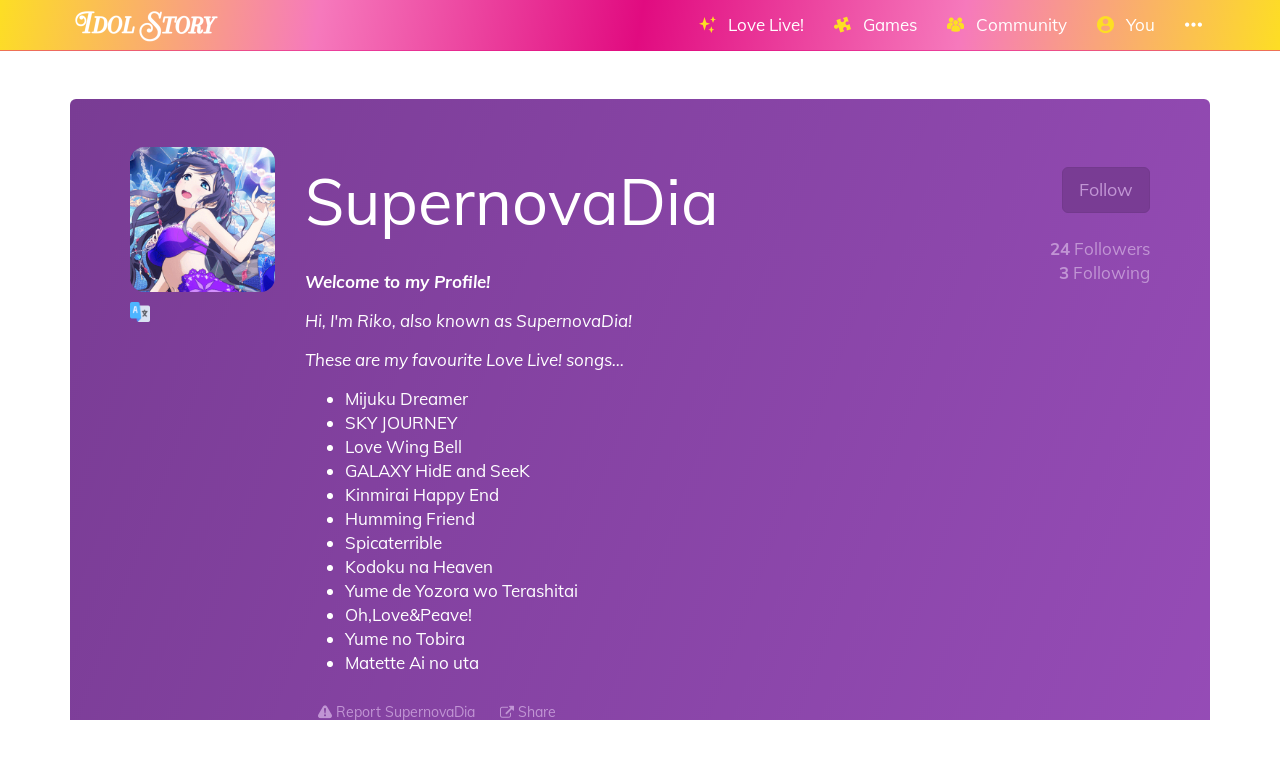

--- FILE ---
content_type: text/html; charset=utf-8
request_url: https://idol.st/user/2265/SupernovaDia/
body_size: 7491
content:





<!DOCTYPE html>
<html lang="en" class="html-current-user_item">
  <head>
    <meta charset="UTF-8">
    <title>SupernovaDia | Users list | Community | Idol Story - Love Live!</title>

    
    <link rel="shortcut icon" type="image/x-icon" href="https://i.idol.st/static/favicon.ico" />
    <link rel="apple-touch-icon" sizes="180x180" href="https://i.idol.st/static/apple-touch-icon.png">
    <link rel="icon" type="image/png" sizes="32x32" href="https://i.idol.st/static/favicon-32x32.png">
    <link rel="icon" type="image/png" sizes="16x16" href="https://i.idol.st/static/favicon-16x16.png">
    <link rel="mask-icon" href="https://i.idol.st/static/safari-pinned-tab.svg" color="#e10b80">
    <meta name="msapplication-TileColor" content="#e10b80">
    <meta name="theme-color" content="#e10b80">

    
    <link rel="stylesheet" href="https://i.idol.st/static/bower/bootstrap/dist/css/bootstrap.min.css">
    
    <link rel="stylesheet" href="https://i.idol.st/static/css/style.css?6">
    
    

    
    <meta name="viewport" content="width=device-width,initial-scale=1.0">
    <meta name="description" content="Welcome to the home of Love Livers!">
    <meta name="keywords" content="Love Live!, Idol Story, SupernovaDia, LoveLive, ラブライブ, スクスタ, SIFAS, LLAS,  community, wiki, social media, Android game, iPhone game, rhythm game, cards, card, tracker, share collection">
    <meta name="author" content="@db0company">
    
    <meta property="og:site_name" content="Idol Story - Love Live!">
    <meta property="og:title" content="SupernovaDia | Users list | Community | Idol Story - Love Live!">
    <meta property="og:url" content="https://idol.st/user/2265/SupernovaDia/">
    <meta property="og:description" content="Welcome to the home of Love Livers!">
    <meta property="og:image" content="https://www.gravatar.com/avatar/fc386dd222c7764a9153defc774f6e46?s=200&amp;d=https%3A%2F%2Fidol.st%2Ftwitter_avatar%2Fclumsyriko%2F"/>
    <meta property="og:image:alt" content="SupernovaDia">

    
    <meta name="twitter:site" content="@idoldotst">
    <meta name="twitter:image" content="https://www.gravatar.com/avatar/fc386dd222c7764a9153defc774f6e46?s=200&amp;d=https%3A%2F%2Fidol.st%2Ftwitter_avatar%2Fclumsyriko%2F">
    <meta name="twitter:creator" content="@db0company">
    <!--[if lt IE 9]>
        <script src="http://html5shim.googlecode.com/svn/trunk/html5.js">
        </script>
        <![endif]-->
    
    
    <script src='https://www.google.com/recaptcha/api.js?render=6LeMXWsqAAAAADjCswSkkNOU_PitMQt1_qeL89oH'></script>

    <script>
    grecaptcha.ready(function() {
        grecaptcha.execute('6LeMXWsqAAAAADjCswSkkNOU_PitMQt1_qeL89oH', {action: 'user_item'}).then(function(token) {
    document.querySelectorAll('input.django-recaptcha-hidden-field').forEach(function (value) {
        value.value = token;
    });
    return token;
})
    });
</script>
    

    
  </head>
  <body class="current-user_item">
    
    <nav class="navbar navbar-main navbar-fixed-top">
      <div class="container">
        <div class="navbar-header">
          
          <button type="button" class="navbar-toggle collapsed" data-toggle="collapse" data-target=".navbar-collapse">
            <span class="sr-only">Toggle navigation</span>
            <span class="icon-bar"></span>
            <span class="icon-bar"></span>
            <span class="icon-bar"></span>
          </button>
          
          <a class="navbar-brand" href="/">
            <img src="https://i.idol.st/static/img/IdolStoryHorizontal.png?6" class="logo hidden-xs hidden-sm"><span class="visible-xs visible-sm site-name">Idol Story</span>
          </a>
        </div>
        
        <div class="collapse navbar-collapse collapse">
          <ul class="nav navbar-nav navbar-right">
            
            
            
            
            <li class=" dropdown" data-link-name="lovelive">
              <a href="/lovelive/" class="dropdown-toggle" data-toggle="dropdown" id="navBarIDDropDownlovelive">
                
                <i class="flaticon-idolized"></i>
                
                <span class="hidden-sm"> &nbsp; 
                    Love Live!
                    <small class="hidden-md hidden-lg hidden-xl">&nbsp; <span class="glyphicon glyphicon-chevron-down"></span></small>
                  </span>
              </a>
              
              <ul class="dropdown-menu" role="menu">
                
                
                
                <li class="" data-link-name="about_lovelive">
                  <a href="/wiki/About%20Love%20Live/">
                    
                    <i class="flaticon-about"></i>
                    
                    About Love Live!
                    
                  </a>
                </li>
                
                
                
                
                
                <li class="" data-link-name="news_lovelive">
                  <a href="/wiki/">
                    
                    <i class="flaticon-wiki"></i>
                    
                    Wiki
                    
                  </a>
                </li>
                
                <li class="divider"></li>
                
                
                
                
                
                <li class="" data-link-name="idol_list">
                  <a href="/idols/">
                    
                    <i class="flaticon-idol"></i>
                    
                    Idols list
                    
                  </a>
                </li>
                
                
                
                
                
                <li class="" data-link-name="voiceactress_list">
                  <a href="/voiceactresses/">
                    
                    <i class="flaticon-voice-actress"></i>
                    
                    Voice actresses list
                    
                  </a>
                </li>
                
                
                
                
                
                <li class="" data-link-name="song_list">
                  <a href="/songs/">
                    
                    <i class="flaticon-song"></i>
                    
                    Songs list
                    
                  </a>
                </li>
                
                
                
                
                
                <li class="divider"></li>
                
                <li class="" data-link-name="comic_list">
                  <a href="/comics/">
                    
                    <i class="flaticon-comments"></i>
                    
                    Comics list
                    
                  </a>
                </li>
                
                
                
                
                
                <li class="" data-link-name="background_list">
                  <a href="/backgrounds/">
                    
                    <i class="flaticon-pictures"></i>
                    
                    Backgrounds list
                    
                  </a>
                </li>
                
                
                
                
              </ul>
              
            </li>
            
            
            
            
            
            <li class=" dropdown" data-link-name="games">
              <a href="/games/" class="dropdown-toggle" data-toggle="dropdown" id="navBarIDDropDowngames">
                
                <i class="flaticon-hobbies"></i>
                
                <span class="hidden-sm"> &nbsp; 
                    Games
                    <small class="hidden-md hidden-lg hidden-xl">&nbsp; <span class="glyphicon glyphicon-chevron-down"></span></small>
                  </span>
              </a>
              
              <ul class="dropdown-menu" role="menu">
                
                
                <li class="dropdown-header large" data-link-name="LinkLike">
                  
                  <img src="https://i.idol.st/static/img/i_game/LinkLike.png?6" height="16" />
                  
                  Link! Like! Love Live!
                </li>
                
                
                
                
                <li class="" data-link-name="story_linklike">
                  <a href="/wiki/Link!%20Like!:%20Story/">
                    
                    <i class="flaticon-wiki"></i>
                    
                    Story
                    
                  </a>
                </li>
                
                
                
                
                <li class="dropdown-header large" data-link-name="SIF2">
                  
                  <img src="https://i.idol.st/static/img/i_game/SIF2.png?6" height="16" />
                  
                  SIF2 MIRACLE LIVE
                </li>
                
                
                
                
                <li class="" data-link-name="about_sif2">
                  <a href="/wiki/About%20SIF2%20MIRACLE%20LIVE/">
                    
                    <i class="flaticon-about"></i>
                    
                    About SIF2 MIRACLE LIVE
                    
                  </a>
                </li>
                
                
                
                
                
                <li class="" data-link-name="gameplay_sif2">
                  <a href="/wiki/SIF2%20MIRACLE%20LIVE%20Gameplay/">
                    
                    <i class="flaticon-game"></i>
                    
                    Gameplay
                    
                  </a>
                </li>
                
                
                
                
                
                <li class="" data-link-name="SIF2/card_list">
                  <a href="/SIF2/cards/">
                    
                    <i class="flaticon-deck"></i>
                    
                    Cards list
                    
                  </a>
                </li>
                
                
                
                
                
                <li class="" data-link-name="comics_sif2">
                  <a href="/comics/SIF2/">
                    
                    <i class="flaticon-comments"></i>
                    
                    Comics list
                    
                  </a>
                </li>
                
                
                
                
                <li class="dropdown-header large" data-link-name="ALLSTARS">
                  
                  <img src="https://i.idol.st/static/img/i_game/ALLSTARS.png?6" height="16" />
                  
                  All Stars
                </li>
                
                
                
                
                <li class="" data-link-name="about_allstars">
                  <a href="/wiki/About%20All%20Stars/">
                    
                    <i class="flaticon-about"></i>
                    
                    About All Stars
                    
                  </a>
                </li>
                
                
                
                
                
                <li class="" data-link-name="gameplay_allstars">
                  <a href="/wiki/SIF2%20MIRACLE%20LIVE%20Gameplay/">
                    
                    <i class="flaticon-game"></i>
                    
                    Gameplay
                    
                  </a>
                </li>
                
                
                
                
                
                <li class="" data-link-name="allstars/card_list">
                  <a href="/allstars/cards/">
                    
                    <i class="flaticon-deck"></i>
                    
                    Cards list
                    
                  </a>
                </li>
                
                
                
                
                
                <li class="" data-link-name="allstars/costume_list">
                  <a href="/allstars/costumes/">
                    
                    <i class="flaticon-dress"></i>
                    
                    Costumes list
                    
                  </a>
                </li>
                
                
                
                
                
                <li class="" data-link-name="allstars/still_list">
                  <a href="/allstars/stills/">
                    
                    <i class="flaticon-pictures"></i>
                    
                    Stills list
                    
                  </a>
                </li>
                
                
                
                
                
                <li class="" data-link-name="songs_allstars">
                  <a href="/songs/ALLSTARS/">
                    
                    <i class="flaticon-song"></i>
                    
                    Songs list
                    
                  </a>
                </li>
                
                
                
                
                
                <li class="" data-link-name="backgrounds_allstars">
                  <a href="/backgrounds/ALLSTARS/">
                    
                    <i class="flaticon-pictures"></i>
                    
                    Backgrounds list
                    
                  </a>
                </li>
                
                
                
                
              </ul>
              
            </li>
            
            
            
            
            
            <li class=" dropdown" data-link-name="community">
              <a href="/community/" class="dropdown-toggle" data-toggle="dropdown" id="navBarIDDropDowncommunity">
                
                <i class="flaticon-users"></i>
                
                <span class="hidden-sm"> &nbsp; 
                    Community
                    <small class="hidden-md hidden-lg hidden-xl">&nbsp; <span class="glyphicon glyphicon-chevron-down"></span></small>
                  </span>
              </a>
              
              <ul class="dropdown-menu" role="menu">
                
                
                
                <li class="" data-link-name="news_community">
                  <a href="/activities/community-news/">
                    
                    <i class="flaticon-megaphone"></i>
                    
                    News
                    
                  </a>
                </li>
                
                <li class="divider"></li>
                
                
                
                
                
                <li class="" data-link-name="user_list">
                  <a href="/users/">
                    
                    <i class="flaticon-users"></i>
                    
                    Users list
                    
                  </a>
                </li>
                
                
                
                
                
                <li class="" data-link-name="activity_list">
                  <a href="/activities/">
                    
                    <i class="flaticon-comments"></i>
                    
                    Feed
                    
                  </a>
                </li>
                
                
                
                
                
                <li class="divider"></li>
                
                <li class="" data-link-name="discord">
                  <a href="https://discord.gg/ywqVBUP" class="external-link" target="_blank">
                    
                    <img src="https://i.idol.st/static/img/links/discord.png?6" height="16" />
                    
                    Discord
                    
                  </a>
                </li>
                
                
                
                
                
                <li class="divider"></li>
                
                <li class="" data-link-name="twitter">
                  <a href="https://twitter.com/idoldotst" class="external-link" target="_blank">
                    
                    <img src="https://i.idol.st/static/img/links/twitter.png?6" height="16" />
                    
                    Twitter
                    
                  </a>
                </li>
                
                
                
                
                
                <li class="" data-link-name="instagram">
                  <a href="https://instagram.com/idoldotst" class="external-link" target="_blank">
                    
                    <img src="https://i.idol.st/static/img/links/instagram.png?6" height="16" />
                    
                    Instagram
                    
                  </a>
                </li>
                
                
                
                
                
                <li class="" data-link-name="facebook">
                  <a href="https://facebook.com/idoldotst" class="external-link" target="_blank">
                    
                    <img src="https://i.idol.st/static/img/links/facebook.png?6" height="16" />
                    
                    Facebook
                    
                  </a>
                </li>
                
                
                
                
              </ul>
              
            </li>
            
            
            
            
            
            
            
            
            
            <li class=" dropdown" data-link-name="you">
              <a href="/you/" class="dropdown-toggle" data-toggle="dropdown" id="navBarIDDropDownyou">
                
                <i class="flaticon-profile"></i>
                
                <span class="hidden-sm"> &nbsp; 
                    You
                    <small class="hidden-md hidden-lg hidden-xl">&nbsp; <span class="glyphicon glyphicon-chevron-down"></span></small>
                  </span>
              </a>
              
              <ul class="dropdown-menu" role="menu">
                
                
                
                <li class="" data-link-name="login">
                  <a href="/login/">
                    
                    Login
                    
                  </a>
                </li>
                
                
                
                
                
                <li class="" data-link-name="signup">
                  <a href="/signup/">
                    
                    Sign Up
                    
                  </a>
                </li>
                
                
                
                
              </ul>
              
            </li>
            
            
            
            
            
            <li class=" dropdown" data-link-name="more">
              <a href="/more/" class="dropdown-toggle" data-toggle="dropdown" id="navBarIDDropDownmore">
                
                <i class="flaticon-more"></i>
                
                <span class="hidden-sm"> &nbsp; 
                    
                    <small class="hidden-md hidden-lg hidden-xl">&nbsp; <span class="glyphicon glyphicon-chevron-down"></span></small>
                  </span>
              </a>
              
              <ul class="dropdown-menu" role="menu">
                
                
                
                <li class="" data-link-name="about">
                  <a href="/about/">
                    
                    <i class="flaticon-about"></i>
                    
                    About Idol Story
                    
                  </a>
                </li>
                
                
                
                
                
                <li class="" data-link-name="about_game">
                  <a href="/about_game/">
                    
                    <i class="flaticon-about"></i>
                    
                    About Love Live!
                    
                  </a>
                </li>
                
                
                
                
                
                <li class="" data-link-name="donate_list">
                  <a href="/donate/">
                    
                    <i class="flaticon-heart"></i>
                    
                    Donate
                    
                  </a>
                </li>
                
                
                
                
                
                <li class="" data-link-name="help">
                  <a href="/help/">
                    
                    <i class="flaticon-help"></i>
                    
                    Help
                    
                  </a>
                </li>
                
                
                
                
                
                <li class="" data-link-name="contact">
                  <a href="/about/#contact">
                    
                    <i class="flaticon-love-letter"></i>
                    
                    Contact us
                    
                  </a>
                </li>
                
                
                
                
                
                <li class="divider"></li>
                <li class="dropdown-header">Check out our other apps</li>
                <li class="dropdown-header">
                  
                  <a href="https://bandori.party/" target="_blank" class="other-site">
	                <img src="https://i.idol.st/static/img/other_sites/bang.png?6"
                         alt="Bandori Party" title="<strong>Bandori Party</strong><br>BanG Dream! Girls Band Party"
                         data-toggle="tooltip" data-trigger="hover" data-html="true" data-container="body" />
                  </a>
                  
                  <a href="https://cinderella.pro/" target="_blank" class="other-site">
	                <img src="https://i.idol.st/static/img/other_sites/cpro.png?6"
                         alt="Cinderella Producers" title="<strong>Cinderella Producers</strong><br>THE iDOLM@STER Cinderella Girls: Starlight Stage"
                         data-toggle="tooltip" data-trigger="hover" data-html="true" data-container="body" />
                  </a>
                  
                  <a href="https://starlight.academy/" target="_blank" class="other-site">
	                <img src="https://i.idol.st/static/img/other_sites/starlight.png?6"
                         alt="Starlight Academy" title="<strong>Starlight Academy</strong><br>Revue Starlight"
                         data-toggle="tooltip" data-trigger="hover" data-html="true" data-container="body" />
                  </a>
                  
                  <a href="https://schoolido.lu/" target="_blank" class="other-site">
	                <img src="https://i.idol.st/static/img/other_sites/schoolidolu.png?6"
                         alt="School Idol Tomodachi" title="<strong>School Idol Tomodachi</strong><br>LoveLive! School Idol Festival"
                         data-toggle="tooltip" data-trigger="hover" data-html="true" data-container="body" />
                  </a>
                  
                  <a href="https://ac.db0.company/" target="_blank" class="other-site">
	                <img src="https://i.idol.st/static/img/other_sites/ac.png?6"
                         alt="AC" title="<strong>AC</strong><br>Animal Crossing: New Horizons"
                         data-toggle="tooltip" data-trigger="hover" data-html="true" data-container="body" />
                  </a>
                  
                  <a href="https://stardust.run/" target="_blank" class="other-site">
	                <img src="https://i.idol.st/static/img/other_sites/stardustrun.png?6"
                         alt="Stardust Run" title="<strong>Stardust Run</strong><br>Pokémon Go"
                         data-toggle="tooltip" data-trigger="hover" data-html="true" data-container="body" />
                  </a>
                  
                  <a href="https://starlet.db0.company/" target="_blank" class="other-site">
	                <img src="https://i.idol.st/static/img/other_sites/starlet.png?6"
                         alt="Starlet" title="<strong>Starlet</strong><br>RuPaul&#39;s Drag Race Superstar"
                         data-toggle="tooltip" data-trigger="hover" data-html="true" data-container="body" />
                  </a>
                  
                  <a href="http://frgl.db0.company/" target="_blank" class="other-site">
	                <img src="https://i.idol.st/static/img/other_sites/frgl.png?6"
                         alt="fr.gl" title="<strong>fr.gl</strong><br>Glee Forever"
                         data-toggle="tooltip" data-trigger="hover" data-html="true" data-container="body" />
                  </a>
                  
                </li>
                
                <li class="divider"></li>
                <li class="dropdown-header">Language</li>
                <li>
                  <form action="/i18n/setlang/" method="post" style="padding: 3px 20px;">
                    <input type='hidden' name='csrfmiddlewaretoken' value='zTe6555wYrijkPuVzDARfZcEKbJt69Ze' />
                    <input name="next" type="hidden" value="/user/2265/SupernovaDia/?" />
                    <select name="language" id="switchLanguage">
                      
                      <option value="en" selected>English</option>
                      
                      <option value="es">Español</option>
                      
                      <option value="zh-hans">简体中文</option>
                      
                      <option value="ru">Русский</option>
                      
                      <option value="it">Italiano</option>
                      
                      <option value="fr">Français</option>
                      
                      <option value="de">Deutsch</option>
                      
                      <option value="pl">polski</option>
                      
                      <option value="ja">日本語</option>
                      
                      <option value="kr">한국어</option>
                      
                      <option value="id">Indonesia</option>
                      
                      <option value="vi">Tiếng Việt Nam</option>
                      
                      <option value="zh-hant">繁體中文</option>
                      
                      <option value="pt">Português</option>
                      
                      <option value="pt-br">Português Brasileiro</option>
                      
                      <option value="tr">Türkçe</option>
                      
                      <option value="th">ไทย</option>
                      
                      <option value="uk">Українська</option>
                      
                    </select>
                  </form>
                  <a href="/help/Translators%20guide" class="fontx0-8 text-muted" target="_blank">Help us translate the site</a>
                </li>
                
              </ul>
              
            </li>
            
            
          </ul>
        </div>
        
      </div>
    </nav>
    

    <main>
      
<div class="container item-container">
  
  
<h1 class="page-title  page-title-user_item hidden item-page-title item-page-title-user">
  <span class="text-muted page-title-prefixes">
    <a href="/community/">
      Community
      </a>
    <span class="separator">/</span>
    
    <a href="/users/">
      Users list
      </a>
    <span class="separator">/</span>
    
    
  </span>
  
    
    <i class="flaticon-users"></i>
    
    SupernovaDia
    
    
</h1>

  



<div>
  <br><br>
  <div class="jumbotron jumbotron-elegant" id="profile" data-color="elegant">
    <div class="topprofile">
      <div class="row">
        <div class="col-sm-2">
          




<div class="avatar_wrapper  " ><div class="avatar_inner_wrapper">
  <img src="https://www.gravatar.com/avatar/fc386dd222c7764a9153defc774f6e46?s=200&amp;d=https%3A%2F%2Fidol.st%2Ftwitter_avatar%2Fclumsyriko%2F" class="avatar img-responsive" alt="SupernovaDia avatar">
  
  
</div></div>

          
          
          
          <a href="/help/Roles/" data-ajax-url="/ajax/help/Roles/" data-ajax-title="Roles" class="a-nodifference">
            <img src="https://i.idol.st/static/img/groups/translator.png?6"
                 alt="Translator" width="20" data-toggle="tooltip"
                 title="Translator" data-trigger="hover"
                 data-placement="top" data-container="body" />
          </a>
          
          
        </div>
        <div class="col-sm-10">
          <div class="info">
            <div class="pull-right text-right">
              
              <a href="/signup/?next=/user/2265/SupernovaDia/?&next_title=Profile: SupernovaDia" class="btn btn-lg btn-elegant">Follow</a><br>
              
              <div class="follow-buttons">
                <br>
                <a href="/users/?followers_of=2265"
                   data-ajax-url="/ajax/users/?ajax_modal_only&followers_of=2265"
                   data-ajax-title="Followers"
                   >
                  <strong>24</strong> Followers
                </a>
                <br>
                <a href="/users/?followed_by=2265"
                   data-ajax-url="/ajax/users/?ajax_modal_only&followed_by=2265"
                   data-ajax-title="Following"
                   >
                  <strong>3</strong> Following
                </a>
              </div>
            </div>
            <h1 class="text-secondary" id="username" data-user-id="2265">SupernovaDia</h1>
            
            <br>
            <div class="description was-markdown">
              
              
              <p><em><strong>Welcome to my Profile!</strong></em></p>
<p><em>Hi, I'm Riko, also known as SupernovaDia!</em></p>
<p><em>These are my favourite Love Live! songs...</em></p>
<ul>
<li>Mijuku Dreamer</li>
<li>SKY JOURNEY</li>
<li>Love Wing Bell</li>
<li>GALAXY HidE and SeeK</li>
<li>Kinmirai Happy End</li>
<li>Humming Friend</li>
<li>Spicaterrible</li>
<li>Kodoku na Heaven</li>
<li>Yume de Yozora wo Terashitai</li>
<li>Oh,Love&amp;Peave!</li>
<li>Yume no Tobira</li>
<li>Matette Ai no uta</li>
</ul>

              
              
            </div>
            

<div class="below-item-buttons btn-group ">
  
  
  
  
  <a href="/reports/add/user/?id=2265" data-btn-name="report"
     class="btn btn-link-elegant "
     title="Report SupernovaDia"
     
      target="_blank"
     
     >
    <i class="flaticon-warning"></i>
    
    
    <span class="message">
      Report SupernovaDia
      
    </span>
    
    
  </a>
  
  
  
  <a href="https://idol.st/user/2265/SupernovaDia/" data-btn-name="share"
     class="btn btn-link-elegant "
     title="Share"
     
     
     
     >
    <i class="flaticon-link"></i>
    
    
    <span class="message">
      Share
      
    </span>
    
    
  </a>
  
  
</div>



            <div class="text-right badges">
              
              
              <div class="btn-group">
                


<a href="https://idol.st/user/2265/SupernovaDia/" class="btn share-button btn-elegant" target="_blank" data-copy-to-clipboard="https://idol.st/user/2265/SupernovaDia/" data-toggle="tooltip" title="Copy" data-trigger="hover" data-placement="top" data-container="body">
  <img src="https://i.idol.st/static/img/links/share-copy.png?6" alt="Copy" />
</a>
<a href="https://twitter.com/share?text=Check%20out%20SupernovaDia%27s%20awesome%20collection%21&url=https%3A//idol.st/user/2265/SupernovaDia/&hashtags=LoveLive,ラブライブ,スクスタ,SIFAS,LLAS,&via=idoldotst" class="btn share-button btn-elegant" target="_blank" data-toggle="tooltip" title="Twitter" data-trigger="hover" data-placement="top" data-container="body">
  <img src="https://i.idol.st/static/img/links/twitter.png?6" alt="Twitter" />
</a>
<a href="https://www.facebook.com/sharer/sharer.php?u=https%3A//idol.st/user/2265/SupernovaDia/" class="btn share-button btn-elegant" target="_blank" data-toggle="tooltip" title="Facebook" data-trigger="hover" data-placement="top" data-container="body">
  <img src="https://i.idol.st/static/img/links/facebook.png?6" alt="Facebook" />
</a>
<a href="http://www.reddit.com/submit?url=https%3A//idol.st/user/2265/SupernovaDia/&title=Check%20out%20SupernovaDia%27s%20awesome%20collection%21" class="btn share-button btn-elegant" target="_blank" data-toggle="tooltip" title="Reddit" data-trigger="hover" data-placement="top" data-container="body">
  <img src="https://i.idol.st/static/img/links/reddit.png?6" alt="Reddit" />
</a>


              </div>
              
            </div>
          </div>
        </div>
      </div>
    </div>
  </div>
  <div class="profile-tabs">
    <table>
      <tr>
        
        
    </tr></table>
    <table class="white-table table-responsive text-center table-buttons">
      <tr>
        
        <td>
          

<a href="/idol/15/" target="_blank" class="user-link" data-link="favorite_character1"
   data-raw-value="15">
  <div class="row"><div class="col-xs-8"><strong>
	1st Favorite idol
    </strong></div>
    <div class="col-xs-4 text-right">
      
      <img src="https://i.idol.st/u/idol/15Toujou-Nozomi-ToXNZh.png" alt="1st Favorite idol" width="24" height="24">
      
    </div>
  </div>
  Nozomi Tojo
</a>

        </td>
        
        
        <td>
          

<a href="/idol/12/" target="_blank" class="user-link" data-link="favorite_character2"
   data-raw-value="12">
  <div class="row"><div class="col-xs-8"><strong>
	2nd Favorite idol
    </strong></div>
    <div class="col-xs-4 text-right">
      
      <img src="https://i.idol.st/u/idol/12Sakurauchi-Riko-xHBC2K.png" alt="2nd Favorite idol" width="24" height="24">
      
    </div>
  </div>
  Riko Sakurauchi
</a>

        </td>
        
        
        <td>
          

<a href="/idol/6/" target="_blank" class="user-link" data-link="favorite_character3"
   data-raw-value="6">
  <div class="row"><div class="col-xs-8"><strong>
	3rd Favorite idol
    </strong></div>
    <div class="col-xs-4 text-right">
      
      <img src="https://i.idol.st/u/idol/6Kurosawa-Dia-gjXWOR.png" alt="3rd Favorite idol" width="24" height="24">
      
    </div>
  </div>
  Dia Kurosawa
</a>

        </td>
        
        
        <td>
          

<a href="/voiceactress/12/" target="_blank" class="user-link" data-link="d_extra-favorite_voiceactress1"
   data-raw-value="12">
  <div class="row"><div class="col-xs-8"><strong>
	1st Favorite voice actress
    </strong></div>
    <div class="col-xs-4 text-right">
      
      <img src="https://i.idol.st/u/voiceactress/tthumb/12Aida-Rikako-Ly4zHa.jpeg" alt="1st Favorite voice actress" width="24" height="24">
      
    </div>
  </div>
  Aida Rikako
</a>

        </td>
        
        
        <td>
          

<a href="/voiceactress/15/" target="_blank" class="user-link" data-link="d_extra-favorite_voiceactress2"
   data-raw-value="15">
  <div class="row"><div class="col-xs-8"><strong>
	2nd Favorite voice actress
    </strong></div>
    <div class="col-xs-4 text-right">
      
      <img src="https://i.idol.st/u/voiceactress/tthumb/15Kusuda-Aina-CGVPKM.jpg" alt="2nd Favorite voice actress" width="24" height="24">
      
    </div>
  </div>
  Kusuda Aina
</a>

        </td>
        
        
    </tr></table>
    <table class="white-table table-responsive text-center table-buttons">
      <tr>
        
        <td>
          

<a href="/voiceactress/13/" target="_blank" class="user-link" data-link="d_extra-favorite_voiceactress3"
   data-raw-value="13">
  <div class="row"><div class="col-xs-8"><strong>
	3rd Favorite voice actress
    </strong></div>
    <div class="col-xs-4 text-right">
      
      <img src="https://i.idol.st/u/voiceactress/tthumb/13Mimori-Suzuko-yzSVkK.jpg" alt="3rd Favorite voice actress" width="24" height="24">
      
    </div>
  </div>
  Mimori Suzuko
</a>

        </td>
        
        
        <td>
          

<a href="/map/?center=52.5055135,9.4635826&amp;zoom=10" target="_blank" class="user-link" data-link="location">
  <div class="row"><div class="col-xs-8"><strong>
	Location
    </strong></div>
    <div class="col-xs-4 text-right">
      
      <i class="flaticon-pinpoint"></i>
      
    </div>
  </div>
  Neustadt am Rübenberge, Germany
</a>

        </td>
        
        
        <td>
          

<a href="/users/de/" target="_blank" class="user-link" data-link="language"
   data-raw-value="de">
  <div class="row"><div class="col-xs-8"><strong>
	Language
    </strong></div>
    <div class="col-xs-4 text-right">
      
      <img src="https://i.idol.st/static/img/language/de.png?6" alt="Language" width="24" height="24">
      
    </div>
  </div>
  Deutsch
</a>

        </td>
        
        
        <td>
          

<a href="https://instagram.com/supernovadia/" target="_blank" class="user-link" data-link="instagram">
  <div class="row"><div class="col-xs-8"><strong>
	Instagram
    </strong></div>
    <div class="col-xs-4 text-right">
      
      <img src="https://i.idol.st/static/img/links/instagram.png?6" alt="Instagram" width="24" height="24">
      
    </div>
  </div>
  supernovadia
</a>

        </td>
        
        
        <td>
          

<a href="https://twitter.com/clumsyriko" target="_blank" class="user-link" data-link="twitter">
  <div class="row"><div class="col-xs-8"><strong>
	Twitter
    </strong></div>
    <div class="col-xs-4 text-right">
      
      <img src="https://i.idol.st/static/img/links/twitter.png?6" alt="Twitter" width="24" height="24">
      
    </div>
  </div>
  clumsyriko
</a>

        </td>
        
      </tr>
    </table>
  </div>
  <div>

    <!-- Nav tabs -->
    <ul class="nav nav-tabs nav-tabs-elegant" id="profiletabs">
      
      <li style="width: 33.3333333333%;"><a href="#profilebadge" data-toggle="tab">
          <span><i class="flaticon-badge"></i><span class="hidden-xs hidden-sm">
            Badges</span></span>
                                                                               </a></li>
      
      <li class="active" style="width: 33.3333333333%;"><a href="#profileactivity" data-toggle="tab">
          <span><i class="flaticon-comments"></i><span class="hidden-xs hidden-sm">
            Posts</span></span>
                                                                               </a></li>
      
      <li style="width: 33.3333333333%;"><a href="#profileallstarsfavoritecard" data-toggle="tab">
          <span><i class="flaticon-heart"></i><span class="hidden-xs hidden-sm">
            All Stars Favorite cards</span></span>
                                                                               </a></li>
      
    </ul>

    <!-- Tab panes -->
    <div class="tab-content">
      
      <div role="tabpanel" class="tab-pane" id="profilebadge" data-tab-name="badge"></div>
      
      <div role="tabpanel" class="tab-pane active" id="profileactivity" data-tab-name="activity"></div>
      
      <div role="tabpanel" class="tab-pane" id="profileallstarsfavoritecard" data-tab-name="allstarsfavoritecard"></div>
      

    </div>

  </div>
</div>


  
  
  <br><br>
  
  
</div>

    </main>

    
    <!-- Modal -->
    <div class="modal fade" id="modal">
      <div class="modal-dialog">
        <div class="modal-content">
        </div>
      </div>
    </div>

    <!-- CuteForm Modal -->
    <div class="modal fade" id="cuteform-modal">
      <div class="modal-dialog modal-lg text-center">
        <div class="modal-content">
          <div class="modal-header">
            <button type="button" class="close" data-dismiss="modal" aria-label="Close"><span aria-hidden="true">&times;</span></button>
            <h4 class="modal-title text-left"></h4>
          </div>
          <div class="modal-body"></div>
        </div>
      </div>
    </div>

    <!-- Ajax Modal -->
    <div class="modal fade" id="ajaxModal">
      <div class="modal-dialog modal-lg">
        <div class="modal-content">
          <div class="modal-header">
            <button type="button" class="close" data-dismiss="modal" aria-label="Close"><span aria-hidden="true">&times;</span></button>
            <h1 class="modal-title"></h1>
          </div>
          <div class="modal-body"></div>
          <div class="modal-footer">
            <button type="button" class="btn" data-dismiss="modal">Go</button>
          </div>
        </div>
      </div>
    </div>

    <!-- Free Modal -->
    <div class="modal fade" id="freeModal">
      <div class="modal-dialog modal-lg">
        <div class="modal-content">
          <div class="modal-header">
            <button type="button" class="close" data-dismiss="modal" aria-label="Close"><span aria-hidden="true">&times;</span></button>
            <h4 class="modal-title"></h4>
          </div>
          <div class="modal-body"></div>
          <div class="modal-footer">
            <button type="button" class="btn" data-dismiss="modal">Go</button>
          </div>
        </div>
      </div>
    </div>

    <!-- Confirm Modal -->
    <div class="modal fade" id="confirmModal">
      <div class="modal-dialog modal-lg">
        <div class="modal-content">
          <div class="modal-header">
            <button type="button" class="close" data-dismiss="modal" aria-label="Close"><span aria-hidden="true">&times;</span></button>
            <h4 class="modal-title"></h4>
          </div>
          <div class="modal-body"></div>
          <div class="modal-footer">
            <button type="button" class="btn" data-dismiss="modal">Go</button>
          </div>
        </div>
      </div>
    </div>

    
    

    
    <script>
      var disqus_config = function () {
      this.language = "en";
      };
      var disqus_shortname = 'idoldotst';
    </script>
    
    <script>
      var static_url = 'https://i.idol.st/static/';
      var empty_image = 'https://i.idol.st/static/img/empty.png';
      var max_activity_height = 1200;
      var is_authenticated = false;
      var translated_terms = {"Local time": "Local time", "Loading": "Loading", "Confirm": "Confirm", "seconds": "seconds", "Less": "Less", "days": "days", "hours": "hours", "You can't cancel this action afterwards.": "You can't cancel this action afterwards.", "Unarchived": "Unarchived", "Archived": "Archived", "End of new messages": "End of new messages", "No result.": "No result.", "Cancel": "Cancel", "Level {level}": "Level {level}", "minutes": "minutes", "Copied": "Copied", "More": "More"};
      var staff_buttons_hidden = true;
      var debug = false;
      var site_name = 'Idol Story';
    </script>

    <script src="https://i.idol.st/static/bower/jquery/jquery.min.js"></script>
    <script src="https://i.idol.st/static/js/jquery.form.min.js"></script>
    <script src="https://i.idol.st/static/bower/bootstrap/dist/js/bootstrap.min.js"></script>
    <script src="https://i.idol.st/static/bower/jquery-easing/jquery.easing.min.js"></script>
    <script src="https://i.idol.st/static/bower/Autolinker.js/dist/Autolinker.min.js"></script>
    <script src="https://i.idol.st/static/bower/CuteForm/cuteform.js?3"></script>
    
    <script>
      
      cuteform($('#switchLanguage'), {"images": {"ru": "https://i.idol.st/static/img/language/ru.png?6", "fr": "https://i.idol.st/static/img/language/fr.png?6", "en": "https://i.idol.st/static/img/language/en.png?6", "uk": "https://i.idol.st/static/img/language/uk.png?6", "pt": "https://i.idol.st/static/img/language/pt.png?6", "zh-hans": "https://i.idol.st/static/img/language/zh-hans.png?6", "vi": "https://i.idol.st/static/img/language/vi.png?6", "de": "https://i.idol.st/static/img/language/de.png?6", "tr": "https://i.idol.st/static/img/language/tr.png?6", "it": "https://i.idol.st/static/img/language/it.png?6", "id": "https://i.idol.st/static/img/language/id.png?6", "kr": "https://i.idol.st/static/img/language/kr.png?6", "pt-br": "https://i.idol.st/static/img/language/pt-br.png?6", "pl": "https://i.idol.st/static/img/language/pl.png?6", "th": "https://i.idol.st/static/img/language/th.png?6", "zh-hant": "https://i.idol.st/static/img/language/zh-hant.png?6", "ja": "https://i.idol.st/static/img/language/ja.png?6", "es": "https://i.idol.st/static/img/language/es.png?6"}});
      
    </script>
    
    
    
    <script src="https://i.idol.st/static/js/magi_main.js?6"></script>
    <script src="https://i.idol.st/static/js/main.js?6"></script>
    
    <script src="https://i.idol.st/static/js/profile.js?6"></script>
    
    
    <script>
      
      
      
      
      
      
    </script>
    
<script>
  
</script>
<script>var account_tab_callbacks = {};var tab_callbacks = {'badge': {'callback': loadBadges, 'called': false},'activity': {'callback': loadCollectionForOwner('/ajax/activities/?ajax_show_no_result=&buttons_color=elegant', updateActivities), 'called': false},'allstarsfavoritecard': {'callback': loadCollectionForOwner('/ajax/allstarsfavoritecards/?ajax_show_no_result=&buttons_color=elegant', undefined), 'called': false},};</script>

    
    <script>
      (function(i,s,o,g,r,a,m){i['GoogleAnalyticsObject']=r;i[r]=i[r]||function(){
      (i[r].q=i[r].q||[]).push(arguments)},i[r].l=1*new Date();a=s.createElement(o),
      m=s.getElementsByTagName(o)[0];a.async=1;a.src=g;m.parentNode.insertBefore(a,m)
      })(window,document,'script','//www.google-analytics.com/analytics.js','ga');

      ga('create', 'UA-59453399-5', 'auto');
      ga('send', 'pageview');
    </script>
    
    <!-- Temporarily disabled due to jQuery bug <script id="dsq-count-scr" src="//idoldotst.disqus.com/count.js" async></script> -->
    
  <script defer src="https://static.cloudflareinsights.com/beacon.min.js/vcd15cbe7772f49c399c6a5babf22c1241717689176015" integrity="sha512-ZpsOmlRQV6y907TI0dKBHq9Md29nnaEIPlkf84rnaERnq6zvWvPUqr2ft8M1aS28oN72PdrCzSjY4U6VaAw1EQ==" data-cf-beacon='{"version":"2024.11.0","token":"bf47ee7753f346eaab627a77b30ca6a7","r":1,"server_timing":{"name":{"cfCacheStatus":true,"cfEdge":true,"cfExtPri":true,"cfL4":true,"cfOrigin":true,"cfSpeedBrain":true},"location_startswith":null}}' crossorigin="anonymous"></script>
</body>
</html>


--- FILE ---
content_type: text/html; charset=utf-8
request_url: https://idol.st/ajax/activities/?ajax_show_no_result=&buttons_color=elegant&owner=2265
body_size: 4878
content:




<div class="head-for-modal hidden">
  <span class="head-for-modal-title">Feed | Community | Idol Story - Love Live!</span>
  <span class="head-for-modal-description">All the posts! Search by message, tags and filter by tags, language, past tags to find all the details you need about the posts from Love Live!. -- Welcome to the home of Love Livers!</span>
</div>

<div class="hidden page-title-wrapper">
<h1 class="page-title page-title-small page-title-activity_list_ajax list-page-title list-page-title-activity">
  <span class="text-muted page-title-prefixes">
    <a href="/community/">
      Community
      </a>
    <span class="separator">/</span>
    
    
  </span>
  
    
    <i class="flaticon-comments"></i>
    
    Feed
    
    
</h1>
</div>


















<div class="row items list-items-activity" id="activity-page-1" data-page-number="1">

  

  
  

  
  <div class="col-md-12" data-item="activity" data-item-id="157"
       >

    
    

      


<div class="activity" data-id="157">
  <div class="row">
    <div class="col-xs-2">
      




<a href="/user/2265/SupernovaDia/" class="avatar_wrapper  " ><div class="avatar_inner_wrapper">
  <img src="https://www.gravatar.com/avatar/fc386dd222c7764a9153defc774f6e46?s=200&amp;d=https%3A%2F%2Fidol.st%2Ftwitter_avatar%2Fclumsyriko%2F" class="avatar img-responsive" alt="SupernovaDia avatar">
  
  
</div></a>

    </div>
    <div class="col-xs-10">
      <div>
        
        <div class="activity-info-archived activity-info"
              style="display: none"
             data-toggle="tooltip" data-trigger="hover"
             title="Archived">
          <i class="flaticon-archive text-muted"></i>
        </div>
        
        
        <a href="/activity/157/My-Love-Live-Story-is-a-little-long-but-if-you-re-interested-I-d-gladly-tell-you-about-it/" class="date-link" target="_blank">
          <small class="date">
            <span class="timezone" data-timeago="true">
              <span class="datetime">October 12, 2019 22:29:27 +0000</span>
              <span class>(<span class="current_timezone">UTC</span>)
              </span><br>
          </small>
        </a>
        <br>
        <strong class="owner">SupernovaDia</strong>
        <br>
        
        
        <a href="https://i.idol.st/u/activities/VqvsdZbsic5gQvtScKcWRbJQFyjWOu.jpg" target="_blank" class="a-nodifference activity-image">
          <img src="https://i.idol.st/u/activities/bxtB2twetWeHLFHzAWVrocHZqm6tac.jpg" alt="My Love Live! Story is a little long, but if you&#39;re interested I&#39;d gladly tell you about it~"><i class="flaticon-link"></i>
        </a>
        
        
        
        <div class="message was-markdown">
          
          <p>My Love Live! Story is a little long, but if you're interested I'd gladly tell you about it~</p>
<p>Where do I start though?
I guess at the beginning.</p>
<p>I was still very new to Anime when my best friend introduced me to Love Live! It was in 2014 I think, I was only 11 back then!</p>
<p>So my best friend told me about that new Anime she found, called ''Love Live! School Idol Project''. with sparkling eyes, she told me about how much she loved the ''blue haired, mature girl''. I haven't seen the Anime yet, so that's what I referred to Umi as.</p>
<p>When I got home that day, I browsed through my phone when I suddenly remembered about the Anime my friend had told me about. I went to start up my PC and looked for it; and watched the first episode.</p>
<p>I was immediately amazed by how flashy it was and how great the music was. I didn't know what idols were back then, so at first glance it seemed like a 'we want to create a band'' kind of Anime.</p>
<p>After a few episodes though, I fell in love with my initial best girl; Yazawa Nico. I recognized her from the memes and decided to watch the whole season in a day. It was about 3am when I finished season one.</p>
<p>After a while, I got my first Love Live! Cosplay; It was Nico, and my best friend cosplayed Umi.</p>
<p>We both watched season 2 together in a night. While her best girl stayed as Umi, my best girl slowly began to become Kotori. But after watching the Movie, I could finally decide on a best girl which is my best girl to this day; Tojo Nozomi, which I also cosplayed soon after!</p>
<p>I love Nozomi a lot. She's my biggest comfort character and has, as weird as it may sound, helped me through a lot of hard times. She kind of kept me alive.</p>
<p>Then as time passed by, I noticed that the Anime had it game, which I downloaded without hesitating. When I started the game, a kind of unfamiliar voice said ''Bushiroad'' and I kinda got confused when I saw 9 completely different girls on my starting screen.</p>
<p>When I saw that they were called ''Aqours'' I immediatly looked them up and found out that there has been a new season that I haven't seen yet! I got all hyped up and watched it all during one single night again. My best girl quickly became Mari.</p>
<p>I then started to cospaly Mari, which was also the start of a new group of friends that I've met at a con! We became really good friends just because of Mari, and I'm thankful to this day.</p>
<p>I've began to collect all kinds of Love Live! Merch; from Figurines to T-Shirts, Badges, Posters, Keychains and Nesoberis... There's almost nothing in my room that isns't Love Live! I even keep some of the girls with me at school, on my bag, my folders or on my pencil case!</p>
<p>When season 2 came out, I watched each episode the day it came out. I was so hyped each time a new episode came out. During that time, my best girl had varied a lot too. It went from Mari to Chika, from Chika to Dia and eventually from Dia to Riko.</p>
<p>I empathize with Riko a lot since we both play the piano. I could understand her struggles so well. My fear of dogs also kind of reflected in her. I felt so close to Riko! That's why I gave myself the nickname Riko a long time ago. I've been called riko for a long time now and it makes me really happy.</p>
<p>Through Love Live!, I've got to meet some of my dearest friends. Without Love Live!, I wouldn't have met all these nice people I talk to everyday. Without Love Live!, I probabaly would've given up a long time ago, but their voices always made me push forward, especially Nozomi and Riko.</p>
<p>I love all the girls as they all never fail to cheer me up with their beautiful voices and unique personalities. Whenever I feel sad, I listen to Nozomi's solo album, it cheers me up a lot and I love her a lot.</p>
<p>Aqours makes me especially happy and all of their songs are just amazing. I've laerned a lot of their dances and eventually learned some songs on the piano, such as My Mai tonight or Yozora wa nandemo shitteru no.</p>
<p>And with this, my long Love Live! story ends! I hope it wasn't too boring and that you maybe enjoyed it a little bit if you've actually read all of it~</p>
<p>(Sorry for the Low Quality Pic lol, I just quickly took it to show some of my stuff)</p>

          
        </div>
        
        
        
        <div class="tags text-muted fontx0-8"><a href="/activities/?search=&c_tags=lovelive&is_popular=1" target="_blank" class="text-muted">#Love Live!</a> <a href="/activities/?search=&c_tags=yourlovelivestory&is_popular=1" target="_blank" class="text-muted">#What&#39;s your Love Live! story?</a> </div>
        <div class="socialbar">
          <div class="btn-group share">
            


<a href="https://idol.st/activity/157/My-Love-Live-Story-is-a-little-long-but-if-you-re-interested-I-d-gladly-tell-you-about-it/" class="btn share-button btn-main" target="_blank" data-copy-to-clipboard="https://idol.st/activity/157/My-Love-Live-Story-is-a-little-long-but-if-you-re-interested-I-d-gladly-tell-you-about-it/" data-toggle="tooltip" title="Copy" data-trigger="hover" data-placement="top" data-container="body">
  <img src="https://i.idol.st/static/img/links/share-copy.png?6" alt="Copy" />
</a>
<a href="http://twitter.com/share?text=Check%20out%20SupernovaDia%27s%20activity%20on%20Idol%20Story%3A%20My%20Love%20Live%21%20Story%20is%20a%20little%20long%2C...&url=https%3A//idol.st/activity/157/My-Love-Live-Story-is-a-little-long-but-if-you-re-interested-I-d-gladly-tell-you-about-it/&hashtags=LoveLive,ラブライブ,スクスタ,SIFAS,LLAS,&via=idoldotst" class="btn share-button btn-main" target="_blank" data-toggle="tooltip" title="Twitter" data-trigger="hover" data-placement="top" data-container="body">
  <img src="https://i.idol.st/static/img/links/twitter.png?6" alt="Twitter" />
</a>
<a href="http://www.facebook.com/sharer/sharer.php?u=https%3A//idol.st/activity/157/My-Love-Live-Story-is-a-little-long-but-if-you-re-interested-I-d-gladly-tell-you-about-it/" class="btn share-button btn-main" target="_blank" data-toggle="tooltip" title="Facebook" data-trigger="hover" data-placement="top" data-container="body">
  <img src="https://i.idol.st/static/img/links/facebook.png?6" alt="Facebook" />
</a>
<a href="http://www.reddit.com/submit?url=https%3A//idol.st/activity/157/My-Love-Live-Story-is-a-little-long-but-if-you-re-interested-I-d-gladly-tell-you-about-it/&title=Check%20out%20SupernovaDia%27s%20activity%20on%20Idol%20Story%3A%20My%20Love%20Live%21%20Story%20is%20a%20little%20long%2C..." class="btn share-button btn-main" target="_blank" data-toggle="tooltip" title="Reddit" data-trigger="hover" data-placement="top" data-container="body">
  <img src="https://i.idol.st/static/img/links/reddit.png?6" alt="Reddit" />
</a>


          </div>
          <form method="POST" class="form-inline likeactivity" action="/ajax/likeactivity/157/">
            <input type='hidden' name='csrfmiddlewaretoken' value='zTe6555wYrijkPuVzDARfZcEKbJt69Ze' />
            <input type="hidden" name="like">
            <div class="btn-group">
              
              <a href="/signup/?next=/ajax/activities/?ajax_show_no_result=&amp;buttons_color=elegant&amp;owner=2265&amp;" class="btn btn-lines btn-link-elegant"><i class="flaticon-heart-empty"></i> Like</a>
              
              <div class="btn btn-lines btn-link-elegant hidden-loader" style="display: none;"><i class="flaticon-loading"></i></div>
              <a href="/users/?liked_activity=157"
                 class="btn btn-lines btn-link-elegant"
                 data-ajax-url="/ajax/users/?ajax_modal_only&liked_activity=157"
                 data-ajax-title="Liked this activity"
                 >18</a>
            </div>
            
            <div class="btn-group writecomments">
              <a href="/activity/157/My-Love-Live-Story-is-a-little-long-but-if-you-re-interested-I-d-gladly-tell-you-about-it/" target="_blank" class="btn btn-lines btn-link-elegant"><i class="flaticon-comments"></i> Write Comment</a>
              <a href="/activity/157/My-Love-Live-Story-is-a-little-long-but-if-you-re-interested-I-d-gladly-tell-you-about-it//#disqus_thread" target="_blank" class="btn btn-lines btn-link-elegant disqus-comment-count" data-disqus-identifier="activity-157">Comments</a>
            </div>
            
            

<div class="below-item-buttons btn-group ">
  
  
  
  
  
  
  <a href="/reports/add/activity/?id=157" data-btn-name="report"
     class="btn btn-lines btn-link-elegant "
     title="Report post"
     
      target="_blank"
     
     >
    <i class="flaticon-warning"></i>
    
    
    <span class="message">
      Report post
      
    </span>
    
    
  </a>
  
  
  
  
  
  
</div>



          </form>
        </div>
        
      </div>
    </div>
  </div>
</div>


      

    

  </div>

  
  

  

  
  

  
  <div class="col-md-12" data-item="activity" data-item-id="133"
       >

    
    

      


<div class="activity" data-id="133">
  <div class="row">
    <div class="col-xs-2">
      




<a href="/user/2265/SupernovaDia/" class="avatar_wrapper  " ><div class="avatar_inner_wrapper">
  <img src="https://www.gravatar.com/avatar/fc386dd222c7764a9153defc774f6e46?s=200&amp;d=https%3A%2F%2Fidol.st%2Ftwitter_avatar%2Fclumsyriko%2F" class="avatar img-responsive" alt="SupernovaDia avatar">
  
  
</div></a>

    </div>
    <div class="col-xs-10">
      <div>
        
        <div class="activity-info-archived activity-info"
              style="display: none"
             data-toggle="tooltip" data-trigger="hover"
             title="Archived">
          <i class="flaticon-archive text-muted"></i>
        </div>
        
        
        <a href="/activity/133/Hoi-SupernovaDia-here-I-just-felt-like-sharing-my-cosplay-here-as-Well-since-there-already-are/" class="date-link" target="_blank">
          <small class="date">
            <span class="timezone" data-timeago="true">
              <span class="datetime">October 12, 2019 21:32:15 +0000</span>
              <span class>(<span class="current_timezone">UTC</span>)
              </span><br>
          </small>
        </a>
        <br>
        <strong class="owner">SupernovaDia</strong>
        <br>
        
        
        <a href="https://i.idol.st/u/activities/ffaBRsM7EbMS2MN01c5gfcLWUr5xse.jpg" target="_blank" class="a-nodifference activity-image">
          <img src="https://i.idol.st/u/activities/dxrcH8Hu4FVnDMPsolFMaud2hkOm4S.jpg" alt="Hoi! SupernovaDia here~ I just felt like sharing my cosplay here as Well since there already are..."><i class="flaticon-link"></i>
        </a>
        
        
        
        <div class="message was-markdown">
          
          <p>Hoi! SupernovaDia here~ I just felt like sharing my cosplay here as Well since there already are some amazing cosplayers on here! I'll cosplay Autumn Kanan soon, so stay tuned for that~</p>

          
        </div>
        
        
        
        <div class="tags text-muted fontx0-8"><a href="/activities/?search=&c_tags=lovelive&is_popular=1" target="_blank" class="text-muted">#Love Live!</a> <a href="/activities/?search=&c_tags=cosplay&is_popular=1" target="_blank" class="text-muted">#Cosplay</a> </div>
        <div class="socialbar">
          <div class="btn-group share">
            


<a href="https://idol.st/activity/133/Hoi-SupernovaDia-here-I-just-felt-like-sharing-my-cosplay-here-as-Well-since-there-already-are/" class="btn share-button btn-main" target="_blank" data-copy-to-clipboard="https://idol.st/activity/133/Hoi-SupernovaDia-here-I-just-felt-like-sharing-my-cosplay-here-as-Well-since-there-already-are/" data-toggle="tooltip" title="Copy" data-trigger="hover" data-placement="top" data-container="body">
  <img src="https://i.idol.st/static/img/links/share-copy.png?6" alt="Copy" />
</a>
<a href="http://twitter.com/share?text=Check%20out%20SupernovaDia%27s%20activity%20on%20Idol%20Story%3A%20Hoi%21%20SupernovaDia%20here%7E%20I%20just%20felt%20like...&url=https%3A//idol.st/activity/133/Hoi-SupernovaDia-here-I-just-felt-like-sharing-my-cosplay-here-as-Well-since-there-already-are/&hashtags=LoveLive,ラブライブ,スクスタ,SIFAS,LLAS,&via=idoldotst" class="btn share-button btn-main" target="_blank" data-toggle="tooltip" title="Twitter" data-trigger="hover" data-placement="top" data-container="body">
  <img src="https://i.idol.st/static/img/links/twitter.png?6" alt="Twitter" />
</a>
<a href="http://www.facebook.com/sharer/sharer.php?u=https%3A//idol.st/activity/133/Hoi-SupernovaDia-here-I-just-felt-like-sharing-my-cosplay-here-as-Well-since-there-already-are/" class="btn share-button btn-main" target="_blank" data-toggle="tooltip" title="Facebook" data-trigger="hover" data-placement="top" data-container="body">
  <img src="https://i.idol.st/static/img/links/facebook.png?6" alt="Facebook" />
</a>
<a href="http://www.reddit.com/submit?url=https%3A//idol.st/activity/133/Hoi-SupernovaDia-here-I-just-felt-like-sharing-my-cosplay-here-as-Well-since-there-already-are/&title=Check%20out%20SupernovaDia%27s%20activity%20on%20Idol%20Story%3A%20Hoi%21%20SupernovaDia%20here%7E%20I%20just%20felt%20like..." class="btn share-button btn-main" target="_blank" data-toggle="tooltip" title="Reddit" data-trigger="hover" data-placement="top" data-container="body">
  <img src="https://i.idol.st/static/img/links/reddit.png?6" alt="Reddit" />
</a>


          </div>
          <form method="POST" class="form-inline likeactivity" action="/ajax/likeactivity/133/">
            <input type='hidden' name='csrfmiddlewaretoken' value='zTe6555wYrijkPuVzDARfZcEKbJt69Ze' />
            <input type="hidden" name="like">
            <div class="btn-group">
              
              <a href="/signup/?next=/ajax/activities/?ajax_show_no_result=&amp;buttons_color=elegant&amp;owner=2265&amp;" class="btn btn-lines btn-link-elegant"><i class="flaticon-heart-empty"></i> Like</a>
              
              <div class="btn btn-lines btn-link-elegant hidden-loader" style="display: none;"><i class="flaticon-loading"></i></div>
              <a href="/users/?liked_activity=133"
                 class="btn btn-lines btn-link-elegant"
                 data-ajax-url="/ajax/users/?ajax_modal_only&liked_activity=133"
                 data-ajax-title="Liked this activity"
                 >33</a>
            </div>
            
            <div class="btn-group writecomments">
              <a href="/activity/133/Hoi-SupernovaDia-here-I-just-felt-like-sharing-my-cosplay-here-as-Well-since-there-already-are/" target="_blank" class="btn btn-lines btn-link-elegant"><i class="flaticon-comments"></i> Write Comment</a>
              <a href="/activity/133/Hoi-SupernovaDia-here-I-just-felt-like-sharing-my-cosplay-here-as-Well-since-there-already-are//#disqus_thread" target="_blank" class="btn btn-lines btn-link-elegant disqus-comment-count" data-disqus-identifier="activity-133">Comments</a>
            </div>
            
            

<div class="below-item-buttons btn-group ">
  
  
  
  
  
  
  <a href="/reports/add/activity/?id=133" data-btn-name="report"
     class="btn btn-lines btn-link-elegant "
     title="Report post"
     
      target="_blank"
     
     >
    <i class="flaticon-warning"></i>
    
    
    <span class="message">
      Report post
      
    </span>
    
    
  </a>
  
  
  
  
  
  
</div>



          </form>
        </div>
        
      </div>
    </div>
  </div>
</div>


      

    

  </div>

  
  

  

  
  

  
  <div class="col-md-12" data-item="activity" data-item-id="9"
       >

    
    

      


<div class="activity" data-id="9">
  <div class="row">
    <div class="col-xs-2">
      




<a href="/user/2265/SupernovaDia/" class="avatar_wrapper  " ><div class="avatar_inner_wrapper">
  <img src="https://www.gravatar.com/avatar/fc386dd222c7764a9153defc774f6e46?s=200&amp;d=https%3A%2F%2Fidol.st%2Ftwitter_avatar%2Fclumsyriko%2F" class="avatar img-responsive" alt="SupernovaDia avatar">
  
  
</div></a>

    </div>
    <div class="col-xs-10">
      <div>
        
        <div class="activity-info-archived activity-info"
              style="display: none"
             data-toggle="tooltip" data-trigger="hover"
             title="Archived">
          <i class="flaticon-archive text-muted"></i>
        </div>
        
        
        <a href="/activity/9/Hi-everyone/" class="date-link" target="_blank">
          <small class="date">
            <span class="timezone" data-timeago="true">
              <span class="datetime">September 28, 2019 00:01:30 +0000</span>
              <span class>(<span class="current_timezone">UTC</span>)
              </span><br>
          </small>
        </a>
        <br>
        <strong class="owner">SupernovaDia</strong>
        <br>
        
        
        
        
        <div class="message was-markdown">
          
          <p>Hi, everyone!</p>
<p>I'm Kathi, some of you may know me as SupernovaDia on Instagram! I'm satff here and I'm happy to be part of this huge project~ Let's all work together to create a nice community on here! &lt;3</p>

          
        </div>
        
        
        
        <div class="tags text-muted fontx0-8"><a href="/activities/?search=&c_tags=introduction&is_popular=1" target="_blank" class="text-muted">#Introduce yourself</a> </div>
        <div class="socialbar">
          <div class="btn-group share">
            


<a href="https://idol.st/activity/9/Hi-everyone/" class="btn share-button btn-main" target="_blank" data-copy-to-clipboard="https://idol.st/activity/9/Hi-everyone/" data-toggle="tooltip" title="Copy" data-trigger="hover" data-placement="top" data-container="body">
  <img src="https://i.idol.st/static/img/links/share-copy.png?6" alt="Copy" />
</a>
<a href="http://twitter.com/share?text=Check%20out%20SupernovaDia%27s%20activity%20on%20Idol%20Story%3A%20Hi%2C%20everyone%21%0D%0A%0D%0AI%27m%20Kathi%2C%20some%20of%20you...&url=https%3A//idol.st/activity/9/Hi-everyone/&hashtags=LoveLive,ラブライブ,スクスタ,SIFAS,LLAS,&via=idoldotst" class="btn share-button btn-main" target="_blank" data-toggle="tooltip" title="Twitter" data-trigger="hover" data-placement="top" data-container="body">
  <img src="https://i.idol.st/static/img/links/twitter.png?6" alt="Twitter" />
</a>
<a href="http://www.facebook.com/sharer/sharer.php?u=https%3A//idol.st/activity/9/Hi-everyone/" class="btn share-button btn-main" target="_blank" data-toggle="tooltip" title="Facebook" data-trigger="hover" data-placement="top" data-container="body">
  <img src="https://i.idol.st/static/img/links/facebook.png?6" alt="Facebook" />
</a>
<a href="http://www.reddit.com/submit?url=https%3A//idol.st/activity/9/Hi-everyone/&title=Check%20out%20SupernovaDia%27s%20activity%20on%20Idol%20Story%3A%20Hi%2C%20everyone%21%0D%0A%0D%0AI%27m%20Kathi%2C%20some%20of%20you..." class="btn share-button btn-main" target="_blank" data-toggle="tooltip" title="Reddit" data-trigger="hover" data-placement="top" data-container="body">
  <img src="https://i.idol.st/static/img/links/reddit.png?6" alt="Reddit" />
</a>


          </div>
          <form method="POST" class="form-inline likeactivity" action="/ajax/likeactivity/9/">
            <input type='hidden' name='csrfmiddlewaretoken' value='zTe6555wYrijkPuVzDARfZcEKbJt69Ze' />
            <input type="hidden" name="like">
            <div class="btn-group">
              
              <a href="/signup/?next=/ajax/activities/?ajax_show_no_result=&amp;buttons_color=elegant&amp;owner=2265&amp;" class="btn btn-lines btn-link-elegant"><i class="flaticon-heart-empty"></i> Like</a>
              
              <div class="btn btn-lines btn-link-elegant hidden-loader" style="display: none;"><i class="flaticon-loading"></i></div>
              <a href="/users/?liked_activity=9"
                 class="btn btn-lines btn-link-elegant"
                 data-ajax-url="/ajax/users/?ajax_modal_only&liked_activity=9"
                 data-ajax-title="Liked this activity"
                 >25</a>
            </div>
            
            <div class="btn-group writecomments">
              <a href="/activity/9/Hi-everyone/" target="_blank" class="btn btn-lines btn-link-elegant"><i class="flaticon-comments"></i> Write Comment</a>
              <a href="/activity/9/Hi-everyone//#disqus_thread" target="_blank" class="btn btn-lines btn-link-elegant disqus-comment-count" data-disqus-identifier="activity-9">Comments</a>
            </div>
            
            

<div class="below-item-buttons btn-group ">
  
  
  
  
  
  
  <a href="/reports/add/activity/?id=9" data-btn-name="report"
     class="btn btn-lines btn-link-elegant "
     title="Report post"
     
      target="_blank"
     
     >
    <i class="flaticon-warning"></i>
    
    
    <span class="message">
      Report post
      
    </span>
    
    
  </a>
  
  
  
  
  
  
</div>



          </form>
        </div>
        
      </div>
    </div>
  </div>
</div>


      

    

  </div>

  
  

  

</div>
<div id="activity-end-of-page-1"></div>
































<script>
  
  var merged_fields = {};
  
  var main_collections = {"allstars/still": null, "SIF2/card": "loadSIF2Card", "song": null, "allstarsepisode": null, "LinkLike/card": "loadSIF2Card", "allstars/costume": null, "LinkLike/skilltemplate": null, "allstarschapter": null, "background": null, "voiceactress": null, "LinkLike/item": null, "comic": null, "allstars/card": "loadALLSTARSCard", "idol": null};
  
  var site_url = "https://idol.st/";
  
</script>

<script>
  
</script>

<script>
  
  
      
      
      
      
</script>



--- FILE ---
content_type: text/html; charset=utf-8
request_url: https://www.google.com/recaptcha/api2/anchor?ar=1&k=6LeMXWsqAAAAADjCswSkkNOU_PitMQt1_qeL89oH&co=aHR0cHM6Ly9pZG9sLnN0OjQ0Mw..&hl=en&v=N67nZn4AqZkNcbeMu4prBgzg&size=invisible&anchor-ms=20000&execute-ms=30000&cb=loshhe55kh2r
body_size: 48834
content:
<!DOCTYPE HTML><html dir="ltr" lang="en"><head><meta http-equiv="Content-Type" content="text/html; charset=UTF-8">
<meta http-equiv="X-UA-Compatible" content="IE=edge">
<title>reCAPTCHA</title>
<style type="text/css">
/* cyrillic-ext */
@font-face {
  font-family: 'Roboto';
  font-style: normal;
  font-weight: 400;
  font-stretch: 100%;
  src: url(//fonts.gstatic.com/s/roboto/v48/KFO7CnqEu92Fr1ME7kSn66aGLdTylUAMa3GUBHMdazTgWw.woff2) format('woff2');
  unicode-range: U+0460-052F, U+1C80-1C8A, U+20B4, U+2DE0-2DFF, U+A640-A69F, U+FE2E-FE2F;
}
/* cyrillic */
@font-face {
  font-family: 'Roboto';
  font-style: normal;
  font-weight: 400;
  font-stretch: 100%;
  src: url(//fonts.gstatic.com/s/roboto/v48/KFO7CnqEu92Fr1ME7kSn66aGLdTylUAMa3iUBHMdazTgWw.woff2) format('woff2');
  unicode-range: U+0301, U+0400-045F, U+0490-0491, U+04B0-04B1, U+2116;
}
/* greek-ext */
@font-face {
  font-family: 'Roboto';
  font-style: normal;
  font-weight: 400;
  font-stretch: 100%;
  src: url(//fonts.gstatic.com/s/roboto/v48/KFO7CnqEu92Fr1ME7kSn66aGLdTylUAMa3CUBHMdazTgWw.woff2) format('woff2');
  unicode-range: U+1F00-1FFF;
}
/* greek */
@font-face {
  font-family: 'Roboto';
  font-style: normal;
  font-weight: 400;
  font-stretch: 100%;
  src: url(//fonts.gstatic.com/s/roboto/v48/KFO7CnqEu92Fr1ME7kSn66aGLdTylUAMa3-UBHMdazTgWw.woff2) format('woff2');
  unicode-range: U+0370-0377, U+037A-037F, U+0384-038A, U+038C, U+038E-03A1, U+03A3-03FF;
}
/* math */
@font-face {
  font-family: 'Roboto';
  font-style: normal;
  font-weight: 400;
  font-stretch: 100%;
  src: url(//fonts.gstatic.com/s/roboto/v48/KFO7CnqEu92Fr1ME7kSn66aGLdTylUAMawCUBHMdazTgWw.woff2) format('woff2');
  unicode-range: U+0302-0303, U+0305, U+0307-0308, U+0310, U+0312, U+0315, U+031A, U+0326-0327, U+032C, U+032F-0330, U+0332-0333, U+0338, U+033A, U+0346, U+034D, U+0391-03A1, U+03A3-03A9, U+03B1-03C9, U+03D1, U+03D5-03D6, U+03F0-03F1, U+03F4-03F5, U+2016-2017, U+2034-2038, U+203C, U+2040, U+2043, U+2047, U+2050, U+2057, U+205F, U+2070-2071, U+2074-208E, U+2090-209C, U+20D0-20DC, U+20E1, U+20E5-20EF, U+2100-2112, U+2114-2115, U+2117-2121, U+2123-214F, U+2190, U+2192, U+2194-21AE, U+21B0-21E5, U+21F1-21F2, U+21F4-2211, U+2213-2214, U+2216-22FF, U+2308-230B, U+2310, U+2319, U+231C-2321, U+2336-237A, U+237C, U+2395, U+239B-23B7, U+23D0, U+23DC-23E1, U+2474-2475, U+25AF, U+25B3, U+25B7, U+25BD, U+25C1, U+25CA, U+25CC, U+25FB, U+266D-266F, U+27C0-27FF, U+2900-2AFF, U+2B0E-2B11, U+2B30-2B4C, U+2BFE, U+3030, U+FF5B, U+FF5D, U+1D400-1D7FF, U+1EE00-1EEFF;
}
/* symbols */
@font-face {
  font-family: 'Roboto';
  font-style: normal;
  font-weight: 400;
  font-stretch: 100%;
  src: url(//fonts.gstatic.com/s/roboto/v48/KFO7CnqEu92Fr1ME7kSn66aGLdTylUAMaxKUBHMdazTgWw.woff2) format('woff2');
  unicode-range: U+0001-000C, U+000E-001F, U+007F-009F, U+20DD-20E0, U+20E2-20E4, U+2150-218F, U+2190, U+2192, U+2194-2199, U+21AF, U+21E6-21F0, U+21F3, U+2218-2219, U+2299, U+22C4-22C6, U+2300-243F, U+2440-244A, U+2460-24FF, U+25A0-27BF, U+2800-28FF, U+2921-2922, U+2981, U+29BF, U+29EB, U+2B00-2BFF, U+4DC0-4DFF, U+FFF9-FFFB, U+10140-1018E, U+10190-1019C, U+101A0, U+101D0-101FD, U+102E0-102FB, U+10E60-10E7E, U+1D2C0-1D2D3, U+1D2E0-1D37F, U+1F000-1F0FF, U+1F100-1F1AD, U+1F1E6-1F1FF, U+1F30D-1F30F, U+1F315, U+1F31C, U+1F31E, U+1F320-1F32C, U+1F336, U+1F378, U+1F37D, U+1F382, U+1F393-1F39F, U+1F3A7-1F3A8, U+1F3AC-1F3AF, U+1F3C2, U+1F3C4-1F3C6, U+1F3CA-1F3CE, U+1F3D4-1F3E0, U+1F3ED, U+1F3F1-1F3F3, U+1F3F5-1F3F7, U+1F408, U+1F415, U+1F41F, U+1F426, U+1F43F, U+1F441-1F442, U+1F444, U+1F446-1F449, U+1F44C-1F44E, U+1F453, U+1F46A, U+1F47D, U+1F4A3, U+1F4B0, U+1F4B3, U+1F4B9, U+1F4BB, U+1F4BF, U+1F4C8-1F4CB, U+1F4D6, U+1F4DA, U+1F4DF, U+1F4E3-1F4E6, U+1F4EA-1F4ED, U+1F4F7, U+1F4F9-1F4FB, U+1F4FD-1F4FE, U+1F503, U+1F507-1F50B, U+1F50D, U+1F512-1F513, U+1F53E-1F54A, U+1F54F-1F5FA, U+1F610, U+1F650-1F67F, U+1F687, U+1F68D, U+1F691, U+1F694, U+1F698, U+1F6AD, U+1F6B2, U+1F6B9-1F6BA, U+1F6BC, U+1F6C6-1F6CF, U+1F6D3-1F6D7, U+1F6E0-1F6EA, U+1F6F0-1F6F3, U+1F6F7-1F6FC, U+1F700-1F7FF, U+1F800-1F80B, U+1F810-1F847, U+1F850-1F859, U+1F860-1F887, U+1F890-1F8AD, U+1F8B0-1F8BB, U+1F8C0-1F8C1, U+1F900-1F90B, U+1F93B, U+1F946, U+1F984, U+1F996, U+1F9E9, U+1FA00-1FA6F, U+1FA70-1FA7C, U+1FA80-1FA89, U+1FA8F-1FAC6, U+1FACE-1FADC, U+1FADF-1FAE9, U+1FAF0-1FAF8, U+1FB00-1FBFF;
}
/* vietnamese */
@font-face {
  font-family: 'Roboto';
  font-style: normal;
  font-weight: 400;
  font-stretch: 100%;
  src: url(//fonts.gstatic.com/s/roboto/v48/KFO7CnqEu92Fr1ME7kSn66aGLdTylUAMa3OUBHMdazTgWw.woff2) format('woff2');
  unicode-range: U+0102-0103, U+0110-0111, U+0128-0129, U+0168-0169, U+01A0-01A1, U+01AF-01B0, U+0300-0301, U+0303-0304, U+0308-0309, U+0323, U+0329, U+1EA0-1EF9, U+20AB;
}
/* latin-ext */
@font-face {
  font-family: 'Roboto';
  font-style: normal;
  font-weight: 400;
  font-stretch: 100%;
  src: url(//fonts.gstatic.com/s/roboto/v48/KFO7CnqEu92Fr1ME7kSn66aGLdTylUAMa3KUBHMdazTgWw.woff2) format('woff2');
  unicode-range: U+0100-02BA, U+02BD-02C5, U+02C7-02CC, U+02CE-02D7, U+02DD-02FF, U+0304, U+0308, U+0329, U+1D00-1DBF, U+1E00-1E9F, U+1EF2-1EFF, U+2020, U+20A0-20AB, U+20AD-20C0, U+2113, U+2C60-2C7F, U+A720-A7FF;
}
/* latin */
@font-face {
  font-family: 'Roboto';
  font-style: normal;
  font-weight: 400;
  font-stretch: 100%;
  src: url(//fonts.gstatic.com/s/roboto/v48/KFO7CnqEu92Fr1ME7kSn66aGLdTylUAMa3yUBHMdazQ.woff2) format('woff2');
  unicode-range: U+0000-00FF, U+0131, U+0152-0153, U+02BB-02BC, U+02C6, U+02DA, U+02DC, U+0304, U+0308, U+0329, U+2000-206F, U+20AC, U+2122, U+2191, U+2193, U+2212, U+2215, U+FEFF, U+FFFD;
}
/* cyrillic-ext */
@font-face {
  font-family: 'Roboto';
  font-style: normal;
  font-weight: 500;
  font-stretch: 100%;
  src: url(//fonts.gstatic.com/s/roboto/v48/KFO7CnqEu92Fr1ME7kSn66aGLdTylUAMa3GUBHMdazTgWw.woff2) format('woff2');
  unicode-range: U+0460-052F, U+1C80-1C8A, U+20B4, U+2DE0-2DFF, U+A640-A69F, U+FE2E-FE2F;
}
/* cyrillic */
@font-face {
  font-family: 'Roboto';
  font-style: normal;
  font-weight: 500;
  font-stretch: 100%;
  src: url(//fonts.gstatic.com/s/roboto/v48/KFO7CnqEu92Fr1ME7kSn66aGLdTylUAMa3iUBHMdazTgWw.woff2) format('woff2');
  unicode-range: U+0301, U+0400-045F, U+0490-0491, U+04B0-04B1, U+2116;
}
/* greek-ext */
@font-face {
  font-family: 'Roboto';
  font-style: normal;
  font-weight: 500;
  font-stretch: 100%;
  src: url(//fonts.gstatic.com/s/roboto/v48/KFO7CnqEu92Fr1ME7kSn66aGLdTylUAMa3CUBHMdazTgWw.woff2) format('woff2');
  unicode-range: U+1F00-1FFF;
}
/* greek */
@font-face {
  font-family: 'Roboto';
  font-style: normal;
  font-weight: 500;
  font-stretch: 100%;
  src: url(//fonts.gstatic.com/s/roboto/v48/KFO7CnqEu92Fr1ME7kSn66aGLdTylUAMa3-UBHMdazTgWw.woff2) format('woff2');
  unicode-range: U+0370-0377, U+037A-037F, U+0384-038A, U+038C, U+038E-03A1, U+03A3-03FF;
}
/* math */
@font-face {
  font-family: 'Roboto';
  font-style: normal;
  font-weight: 500;
  font-stretch: 100%;
  src: url(//fonts.gstatic.com/s/roboto/v48/KFO7CnqEu92Fr1ME7kSn66aGLdTylUAMawCUBHMdazTgWw.woff2) format('woff2');
  unicode-range: U+0302-0303, U+0305, U+0307-0308, U+0310, U+0312, U+0315, U+031A, U+0326-0327, U+032C, U+032F-0330, U+0332-0333, U+0338, U+033A, U+0346, U+034D, U+0391-03A1, U+03A3-03A9, U+03B1-03C9, U+03D1, U+03D5-03D6, U+03F0-03F1, U+03F4-03F5, U+2016-2017, U+2034-2038, U+203C, U+2040, U+2043, U+2047, U+2050, U+2057, U+205F, U+2070-2071, U+2074-208E, U+2090-209C, U+20D0-20DC, U+20E1, U+20E5-20EF, U+2100-2112, U+2114-2115, U+2117-2121, U+2123-214F, U+2190, U+2192, U+2194-21AE, U+21B0-21E5, U+21F1-21F2, U+21F4-2211, U+2213-2214, U+2216-22FF, U+2308-230B, U+2310, U+2319, U+231C-2321, U+2336-237A, U+237C, U+2395, U+239B-23B7, U+23D0, U+23DC-23E1, U+2474-2475, U+25AF, U+25B3, U+25B7, U+25BD, U+25C1, U+25CA, U+25CC, U+25FB, U+266D-266F, U+27C0-27FF, U+2900-2AFF, U+2B0E-2B11, U+2B30-2B4C, U+2BFE, U+3030, U+FF5B, U+FF5D, U+1D400-1D7FF, U+1EE00-1EEFF;
}
/* symbols */
@font-face {
  font-family: 'Roboto';
  font-style: normal;
  font-weight: 500;
  font-stretch: 100%;
  src: url(//fonts.gstatic.com/s/roboto/v48/KFO7CnqEu92Fr1ME7kSn66aGLdTylUAMaxKUBHMdazTgWw.woff2) format('woff2');
  unicode-range: U+0001-000C, U+000E-001F, U+007F-009F, U+20DD-20E0, U+20E2-20E4, U+2150-218F, U+2190, U+2192, U+2194-2199, U+21AF, U+21E6-21F0, U+21F3, U+2218-2219, U+2299, U+22C4-22C6, U+2300-243F, U+2440-244A, U+2460-24FF, U+25A0-27BF, U+2800-28FF, U+2921-2922, U+2981, U+29BF, U+29EB, U+2B00-2BFF, U+4DC0-4DFF, U+FFF9-FFFB, U+10140-1018E, U+10190-1019C, U+101A0, U+101D0-101FD, U+102E0-102FB, U+10E60-10E7E, U+1D2C0-1D2D3, U+1D2E0-1D37F, U+1F000-1F0FF, U+1F100-1F1AD, U+1F1E6-1F1FF, U+1F30D-1F30F, U+1F315, U+1F31C, U+1F31E, U+1F320-1F32C, U+1F336, U+1F378, U+1F37D, U+1F382, U+1F393-1F39F, U+1F3A7-1F3A8, U+1F3AC-1F3AF, U+1F3C2, U+1F3C4-1F3C6, U+1F3CA-1F3CE, U+1F3D4-1F3E0, U+1F3ED, U+1F3F1-1F3F3, U+1F3F5-1F3F7, U+1F408, U+1F415, U+1F41F, U+1F426, U+1F43F, U+1F441-1F442, U+1F444, U+1F446-1F449, U+1F44C-1F44E, U+1F453, U+1F46A, U+1F47D, U+1F4A3, U+1F4B0, U+1F4B3, U+1F4B9, U+1F4BB, U+1F4BF, U+1F4C8-1F4CB, U+1F4D6, U+1F4DA, U+1F4DF, U+1F4E3-1F4E6, U+1F4EA-1F4ED, U+1F4F7, U+1F4F9-1F4FB, U+1F4FD-1F4FE, U+1F503, U+1F507-1F50B, U+1F50D, U+1F512-1F513, U+1F53E-1F54A, U+1F54F-1F5FA, U+1F610, U+1F650-1F67F, U+1F687, U+1F68D, U+1F691, U+1F694, U+1F698, U+1F6AD, U+1F6B2, U+1F6B9-1F6BA, U+1F6BC, U+1F6C6-1F6CF, U+1F6D3-1F6D7, U+1F6E0-1F6EA, U+1F6F0-1F6F3, U+1F6F7-1F6FC, U+1F700-1F7FF, U+1F800-1F80B, U+1F810-1F847, U+1F850-1F859, U+1F860-1F887, U+1F890-1F8AD, U+1F8B0-1F8BB, U+1F8C0-1F8C1, U+1F900-1F90B, U+1F93B, U+1F946, U+1F984, U+1F996, U+1F9E9, U+1FA00-1FA6F, U+1FA70-1FA7C, U+1FA80-1FA89, U+1FA8F-1FAC6, U+1FACE-1FADC, U+1FADF-1FAE9, U+1FAF0-1FAF8, U+1FB00-1FBFF;
}
/* vietnamese */
@font-face {
  font-family: 'Roboto';
  font-style: normal;
  font-weight: 500;
  font-stretch: 100%;
  src: url(//fonts.gstatic.com/s/roboto/v48/KFO7CnqEu92Fr1ME7kSn66aGLdTylUAMa3OUBHMdazTgWw.woff2) format('woff2');
  unicode-range: U+0102-0103, U+0110-0111, U+0128-0129, U+0168-0169, U+01A0-01A1, U+01AF-01B0, U+0300-0301, U+0303-0304, U+0308-0309, U+0323, U+0329, U+1EA0-1EF9, U+20AB;
}
/* latin-ext */
@font-face {
  font-family: 'Roboto';
  font-style: normal;
  font-weight: 500;
  font-stretch: 100%;
  src: url(//fonts.gstatic.com/s/roboto/v48/KFO7CnqEu92Fr1ME7kSn66aGLdTylUAMa3KUBHMdazTgWw.woff2) format('woff2');
  unicode-range: U+0100-02BA, U+02BD-02C5, U+02C7-02CC, U+02CE-02D7, U+02DD-02FF, U+0304, U+0308, U+0329, U+1D00-1DBF, U+1E00-1E9F, U+1EF2-1EFF, U+2020, U+20A0-20AB, U+20AD-20C0, U+2113, U+2C60-2C7F, U+A720-A7FF;
}
/* latin */
@font-face {
  font-family: 'Roboto';
  font-style: normal;
  font-weight: 500;
  font-stretch: 100%;
  src: url(//fonts.gstatic.com/s/roboto/v48/KFO7CnqEu92Fr1ME7kSn66aGLdTylUAMa3yUBHMdazQ.woff2) format('woff2');
  unicode-range: U+0000-00FF, U+0131, U+0152-0153, U+02BB-02BC, U+02C6, U+02DA, U+02DC, U+0304, U+0308, U+0329, U+2000-206F, U+20AC, U+2122, U+2191, U+2193, U+2212, U+2215, U+FEFF, U+FFFD;
}
/* cyrillic-ext */
@font-face {
  font-family: 'Roboto';
  font-style: normal;
  font-weight: 900;
  font-stretch: 100%;
  src: url(//fonts.gstatic.com/s/roboto/v48/KFO7CnqEu92Fr1ME7kSn66aGLdTylUAMa3GUBHMdazTgWw.woff2) format('woff2');
  unicode-range: U+0460-052F, U+1C80-1C8A, U+20B4, U+2DE0-2DFF, U+A640-A69F, U+FE2E-FE2F;
}
/* cyrillic */
@font-face {
  font-family: 'Roboto';
  font-style: normal;
  font-weight: 900;
  font-stretch: 100%;
  src: url(//fonts.gstatic.com/s/roboto/v48/KFO7CnqEu92Fr1ME7kSn66aGLdTylUAMa3iUBHMdazTgWw.woff2) format('woff2');
  unicode-range: U+0301, U+0400-045F, U+0490-0491, U+04B0-04B1, U+2116;
}
/* greek-ext */
@font-face {
  font-family: 'Roboto';
  font-style: normal;
  font-weight: 900;
  font-stretch: 100%;
  src: url(//fonts.gstatic.com/s/roboto/v48/KFO7CnqEu92Fr1ME7kSn66aGLdTylUAMa3CUBHMdazTgWw.woff2) format('woff2');
  unicode-range: U+1F00-1FFF;
}
/* greek */
@font-face {
  font-family: 'Roboto';
  font-style: normal;
  font-weight: 900;
  font-stretch: 100%;
  src: url(//fonts.gstatic.com/s/roboto/v48/KFO7CnqEu92Fr1ME7kSn66aGLdTylUAMa3-UBHMdazTgWw.woff2) format('woff2');
  unicode-range: U+0370-0377, U+037A-037F, U+0384-038A, U+038C, U+038E-03A1, U+03A3-03FF;
}
/* math */
@font-face {
  font-family: 'Roboto';
  font-style: normal;
  font-weight: 900;
  font-stretch: 100%;
  src: url(//fonts.gstatic.com/s/roboto/v48/KFO7CnqEu92Fr1ME7kSn66aGLdTylUAMawCUBHMdazTgWw.woff2) format('woff2');
  unicode-range: U+0302-0303, U+0305, U+0307-0308, U+0310, U+0312, U+0315, U+031A, U+0326-0327, U+032C, U+032F-0330, U+0332-0333, U+0338, U+033A, U+0346, U+034D, U+0391-03A1, U+03A3-03A9, U+03B1-03C9, U+03D1, U+03D5-03D6, U+03F0-03F1, U+03F4-03F5, U+2016-2017, U+2034-2038, U+203C, U+2040, U+2043, U+2047, U+2050, U+2057, U+205F, U+2070-2071, U+2074-208E, U+2090-209C, U+20D0-20DC, U+20E1, U+20E5-20EF, U+2100-2112, U+2114-2115, U+2117-2121, U+2123-214F, U+2190, U+2192, U+2194-21AE, U+21B0-21E5, U+21F1-21F2, U+21F4-2211, U+2213-2214, U+2216-22FF, U+2308-230B, U+2310, U+2319, U+231C-2321, U+2336-237A, U+237C, U+2395, U+239B-23B7, U+23D0, U+23DC-23E1, U+2474-2475, U+25AF, U+25B3, U+25B7, U+25BD, U+25C1, U+25CA, U+25CC, U+25FB, U+266D-266F, U+27C0-27FF, U+2900-2AFF, U+2B0E-2B11, U+2B30-2B4C, U+2BFE, U+3030, U+FF5B, U+FF5D, U+1D400-1D7FF, U+1EE00-1EEFF;
}
/* symbols */
@font-face {
  font-family: 'Roboto';
  font-style: normal;
  font-weight: 900;
  font-stretch: 100%;
  src: url(//fonts.gstatic.com/s/roboto/v48/KFO7CnqEu92Fr1ME7kSn66aGLdTylUAMaxKUBHMdazTgWw.woff2) format('woff2');
  unicode-range: U+0001-000C, U+000E-001F, U+007F-009F, U+20DD-20E0, U+20E2-20E4, U+2150-218F, U+2190, U+2192, U+2194-2199, U+21AF, U+21E6-21F0, U+21F3, U+2218-2219, U+2299, U+22C4-22C6, U+2300-243F, U+2440-244A, U+2460-24FF, U+25A0-27BF, U+2800-28FF, U+2921-2922, U+2981, U+29BF, U+29EB, U+2B00-2BFF, U+4DC0-4DFF, U+FFF9-FFFB, U+10140-1018E, U+10190-1019C, U+101A0, U+101D0-101FD, U+102E0-102FB, U+10E60-10E7E, U+1D2C0-1D2D3, U+1D2E0-1D37F, U+1F000-1F0FF, U+1F100-1F1AD, U+1F1E6-1F1FF, U+1F30D-1F30F, U+1F315, U+1F31C, U+1F31E, U+1F320-1F32C, U+1F336, U+1F378, U+1F37D, U+1F382, U+1F393-1F39F, U+1F3A7-1F3A8, U+1F3AC-1F3AF, U+1F3C2, U+1F3C4-1F3C6, U+1F3CA-1F3CE, U+1F3D4-1F3E0, U+1F3ED, U+1F3F1-1F3F3, U+1F3F5-1F3F7, U+1F408, U+1F415, U+1F41F, U+1F426, U+1F43F, U+1F441-1F442, U+1F444, U+1F446-1F449, U+1F44C-1F44E, U+1F453, U+1F46A, U+1F47D, U+1F4A3, U+1F4B0, U+1F4B3, U+1F4B9, U+1F4BB, U+1F4BF, U+1F4C8-1F4CB, U+1F4D6, U+1F4DA, U+1F4DF, U+1F4E3-1F4E6, U+1F4EA-1F4ED, U+1F4F7, U+1F4F9-1F4FB, U+1F4FD-1F4FE, U+1F503, U+1F507-1F50B, U+1F50D, U+1F512-1F513, U+1F53E-1F54A, U+1F54F-1F5FA, U+1F610, U+1F650-1F67F, U+1F687, U+1F68D, U+1F691, U+1F694, U+1F698, U+1F6AD, U+1F6B2, U+1F6B9-1F6BA, U+1F6BC, U+1F6C6-1F6CF, U+1F6D3-1F6D7, U+1F6E0-1F6EA, U+1F6F0-1F6F3, U+1F6F7-1F6FC, U+1F700-1F7FF, U+1F800-1F80B, U+1F810-1F847, U+1F850-1F859, U+1F860-1F887, U+1F890-1F8AD, U+1F8B0-1F8BB, U+1F8C0-1F8C1, U+1F900-1F90B, U+1F93B, U+1F946, U+1F984, U+1F996, U+1F9E9, U+1FA00-1FA6F, U+1FA70-1FA7C, U+1FA80-1FA89, U+1FA8F-1FAC6, U+1FACE-1FADC, U+1FADF-1FAE9, U+1FAF0-1FAF8, U+1FB00-1FBFF;
}
/* vietnamese */
@font-face {
  font-family: 'Roboto';
  font-style: normal;
  font-weight: 900;
  font-stretch: 100%;
  src: url(//fonts.gstatic.com/s/roboto/v48/KFO7CnqEu92Fr1ME7kSn66aGLdTylUAMa3OUBHMdazTgWw.woff2) format('woff2');
  unicode-range: U+0102-0103, U+0110-0111, U+0128-0129, U+0168-0169, U+01A0-01A1, U+01AF-01B0, U+0300-0301, U+0303-0304, U+0308-0309, U+0323, U+0329, U+1EA0-1EF9, U+20AB;
}
/* latin-ext */
@font-face {
  font-family: 'Roboto';
  font-style: normal;
  font-weight: 900;
  font-stretch: 100%;
  src: url(//fonts.gstatic.com/s/roboto/v48/KFO7CnqEu92Fr1ME7kSn66aGLdTylUAMa3KUBHMdazTgWw.woff2) format('woff2');
  unicode-range: U+0100-02BA, U+02BD-02C5, U+02C7-02CC, U+02CE-02D7, U+02DD-02FF, U+0304, U+0308, U+0329, U+1D00-1DBF, U+1E00-1E9F, U+1EF2-1EFF, U+2020, U+20A0-20AB, U+20AD-20C0, U+2113, U+2C60-2C7F, U+A720-A7FF;
}
/* latin */
@font-face {
  font-family: 'Roboto';
  font-style: normal;
  font-weight: 900;
  font-stretch: 100%;
  src: url(//fonts.gstatic.com/s/roboto/v48/KFO7CnqEu92Fr1ME7kSn66aGLdTylUAMa3yUBHMdazQ.woff2) format('woff2');
  unicode-range: U+0000-00FF, U+0131, U+0152-0153, U+02BB-02BC, U+02C6, U+02DA, U+02DC, U+0304, U+0308, U+0329, U+2000-206F, U+20AC, U+2122, U+2191, U+2193, U+2212, U+2215, U+FEFF, U+FFFD;
}

</style>
<link rel="stylesheet" type="text/css" href="https://www.gstatic.com/recaptcha/releases/N67nZn4AqZkNcbeMu4prBgzg/styles__ltr.css">
<script nonce="hP1EsRxGKfFlxi0yoTO5Nw" type="text/javascript">window['__recaptcha_api'] = 'https://www.google.com/recaptcha/api2/';</script>
<script type="text/javascript" src="https://www.gstatic.com/recaptcha/releases/N67nZn4AqZkNcbeMu4prBgzg/recaptcha__en.js" nonce="hP1EsRxGKfFlxi0yoTO5Nw">
      
    </script></head>
<body><div id="rc-anchor-alert" class="rc-anchor-alert"></div>
<input type="hidden" id="recaptcha-token" value="[base64]">
<script type="text/javascript" nonce="hP1EsRxGKfFlxi0yoTO5Nw">
      recaptcha.anchor.Main.init("[\x22ainput\x22,[\x22bgdata\x22,\x22\x22,\[base64]/[base64]/[base64]/bC5sW25dLmNvbmNhdChTKTpsLmxbbl09SksoUyxsKTtlbHNle2lmKGwuSTcmJm4hPTI4MylyZXR1cm47bj09MzMzfHxuPT00MTB8fG49PTI0OHx8bj09NDEyfHxuPT0yMDF8fG49PTE3N3x8bj09MjczfHxuPT0xMjJ8fG49PTUxfHxuPT0yOTc/[base64]/[base64]/[base64]/[base64]/[base64]/MjU1Okc/[base64]/[base64]/bmV3IEVbVl0oTVswXSk6eT09Mj9uZXcgRVtWXShNWzBdLE1bMV0pOnk9PTM/bmV3IEVbVl0oTVswXSxNWzFdLE1bMl0pOnk9PTQ/[base64]/ZnVuY3Rpb24oKXtyZXR1cm4gdGhpcy5BaSt3aW5kb3cucGVyZm9ybWFuY2Uubm93KCl9OmZ1bmN0aW9uKCl7cmV0dXJuK25ldyBEYXRlfSxPKS5LcT0oTy5kcj1mdW5jdGlvbihuLGwsUyxHKXtpZigoUz1tVihTKT09PSJhcnJheSI/[base64]/[base64]\\u003d\x22,\[base64]\x22,\[base64]/w7taw7BKOBYTw4zDiMKrS8OAXMKVwrhpwrnDhXHDksKuGQzDpwzCjsOUw6VhNgDDg0N9wo4Rw6UKHlzDosOZw7J/IlPCnsK/QBHDplwYwobCgCLCp0XDngsowoTDgwvDrBdtEGhSw4zCjC/CpsK5aQNKUsOVDVXCt8O/w6XDjRzCncKmUkNPw6JtwrNLXRnCnjHDncO6w647w6bCuyvDgAhDwq3DgwlPBHgwwrovworDoMOQw5M2w5dgS8OMelkYPQJVaGnCu8KMw5APwoILw47DhsOnDsKqb8KePXXCu2HDmMOlfw0MKXxew4t+BW7DtsKMQ8K/wpLDt0rCncKlwonDkcKDwqPDtT7CicKXakzDicKPwrTDsMKww7jDncOrNjLCgG7DhMOuw6HCj8OZccKCw4DDu0wUPBMoWMO2f3NGDcO4OcOnFEt+wrbCs8OyTMKlQUoYwrbDgEM/wpMCCsK6woTCu30Tw7M6AMKlw6vCucOMw7TCpsKPAsKhUwZEBznDpsO7w5c+wo9jQ00zw6rDiUTDgsK+w7HCvsO0wqjCvcOIwokAfMK7Rg/CkHDDhMOXwrhwBcKvKHbCtCfDvsOrw5jDmsK7TSfCh8KyPz3CrlQZRMOAwqLDmcKRw5osOVdbU13CtsKMw4AoQsOzFlPDtsKrU0LCscO5w45cVsKJEsKGY8KOL8KRwrRPwrHCgB4LwoZ7w6vDkStuwrzCvlQnwrrDokB6FsOfwr16w6HDnl7CnF8fwp3CmcO/[base64]/wr/[base64]/w6tsOUHCuF3DssK7F8KhwobDk2MiDcKAwpHDh8KHDlICwr3CoMOKfcKTwp/[base64]/Nhc8B1wNw4LDhRhrWBbCi3N8wqXDjcK4w6dcJcOXwqHDgnAHOMKeNR/CsH3CsG49woPCqsKmOT4fwp3DhijCiMOlC8Knw6w/woMxw70vdsO9PcKMw5rDqMKiCiV3w7LCncKGw6skQ8OSw5PCpyvCvsO0w48+w7XDjsK+woPCoMKgw6bDvsKuw7l8wo/DqMOfPz8MecK5wrjClMOjw5YOCAYzwqtgSULCvTXCusOWw4zCiMKbVMKmEVfDlGwPwrUHw7VSwqfCkyXCrMOdWDHDq2zDusKhwpfDikLDjUnChsOVwrsAFBLCs2EYw65Fw61cw7VAFMOcDg1fw7DCgsKNw4PCliPCkzbCj2nCjXjCjRt/e8KWA1pHfcKCwqPDlhs7w6zCgSXDqMKHDcK0Ll7CiMKAw6HCuQbDjj49w57Ctz4ICWMRwr0HLMOPRcKgw7TClz3CiDHCq8OOTcK0SFljTkJVwrzDmcKfwrHCpVNIGBLDnUh7LsO9aUJ+UTbClGDDhQFXwpghwooyOMKSwrZywpYvwrJ4KsOmXXADPQ/[base64]/CklUpw7Y3SBspwpMjw5fDu8OPwoDDo8Kmw7IHw49VOk/DhsKnwq3Djk7CscORTMKWw4vCtcKnc8KXPMOXfgHDl8KKY2/Dt8KhNsObQFjChcORQcO5w7xodMK4w7/ChFN7wpsrSA0wwqbCtn3Dr8OPwpvDlsKvOiVJw5bDvcOpwq7CuFrClCF+wrVbdsONR8O6wrLCu8KIwpDCiV3Cl8OAf8KSNsKgwpjDsl1bcUx9c8KYUMKtJ8KXwovCqcO/[base64]/Dl8OsJMKrw4YPbsKoDzPCuMKzNiYiVMKJExVEw6xFc8KYfAvDlMOVwqTCgi5wVsKXVR4+wq43w5DCisOfVMK5XsOXw65dwpPDlMKDwrvDu3hEAsO1wqVhwoLDqlsIw5jDlTjCrcK8woEhw43DvyLDmQBJw6VaT8O8w7DCrkHDtMKKwrbDu8O7w70KF8Oqw5YmGMK/CMO0UcKOwp7CqAlew6sLO0EaVH0fQ27CgMKFdlvDqsOWYMOBw4TCrSTDkcKdfhkLLcOGZ2Yfb8Ohby3DtgNfK8KKw5LCscKuKVXDq3zDhsOywqjCuMKDQ8KBw6PColzCnMKmw6hmwoMJEA/DhRM6wpFmwrNqcFxWwpDCksKoU8OuU1LCnm12woLDicOnw5jCv0VWwrLCisKwdsK2LzZ7aETDkSIBPsKowqPDgBM5chsjUw/CuRfDhgYlw7cXOVjDoSDCvnFFPMK/[base64]/wrpywpEHw5nDp8O4eUEUw7rCosK5wqbDksOLwrLDlcO/Ql/[base64]/[base64]/DqcOwwqJYwosdMsOow6AwS8KRw4fCn8K2wo3CqG7Ci8KAwqJowodTwp1FYMOFw7hYwpjCuDZECmXDrsO+w4V/UDchwobDuSzClsO8w6ouw5HCsAXChABjUFTDl0/DjTgoKR3DvyLCiMKXw5zCgsKUw5MRSMO7acOcw4zDiz/[base64]/w4jDg2wJdMOXw5Mtwrozw5cVORJFD00ew4HCpEQSI8Kyw7UewoJmwrTCncKDw5fCtywHwpwRwoI6YVR9woJcwptGwp/DqQ5Mw4bCqsOqw6N1dMOSbMONwoIIwqjCvRzDt8OPw4XDpcKtwrwqYMO5w746ccODw7XDgcKLwoBYd8K8wrZBwobChjDCqMK9wrRPPcKEa2dpwqfCpMO7G8KiYUZbTcOgw492IcK+dMKrw4gKNA8FYsOjB8KywpFiNcO5fMOBw4t8w4bDtT/DsMOjw7LCgW3Dt8OwLEDCoMK6MMKhGsOjw6TDjgV2McKxwrHDs8K6P8O9wowgw5vCsTYsw5UYcsKfwqfCk8OpHcOeSmLChmITdhxIZA/CvjLCmsKdY3AdwpnDmFR5wr3Ds8KiwqnCpcO/IEjCoSbDhxfDt3BgKsOBJhQ5w7HClMOWUMKGAk0WFMKBw6EUwp3Dp8OhSMK/bxbDihfCr8K4HMOaLsKXw5Axw4TCtDh9X8Kpw4xKwp5owo0CwoFew61MwrXCp8KDBFPDiWwjTQPCowzChxwxBiIYwpRww43DisO4wpoUeMKKK1dGNsOnPMKQbsO9wrdcw4oNX8O8O1hzwrXCocObwrnDlixJV03CpBljOMKHQFHCvWHDlUXCoMKDW8OHw6DCgsOXRsK/dVvDl8OXwrt/w54nZsO6w5vDmzvCq8KFXw5Twog6wrPCjDzDvg3CkQopwotkOSnCo8ODwqbDhMOIT8O+wpbDpDjDsBJ8ZAjCgk4tTWpxwp3Cg8O4CsKlw7ogw6bCgz3CiMKFBUrCjMOJwpLCvHcnw4phwrbCsnHDiMOJwocvwpkBIivDpS/[base64]/[base64]/CsyPDnsKdwo4JfRgUfFk0woZew4cmw7R5w79cLEQXMXbCpzg9woNBw5Nsw7zCk8O0w6rDuyzClMK/FAzDiQnDgcKewq5Ww5RPfzHDm8KeAiYmagZiHzXDtEFqw7HDgMOYPMKEdsKbRwANwpgiw5fDvMOewq9UOsOJwotQVcOZw5AWw68mI3UbwozCgMOgwpHCnMKkWsO9wo9Owo/DpMK0w6pEwpI1w7HDrQ4SbDrDncKbQMK9w7h6V8OPesKPZT/[base64]/CgQXCnghMI0jDlyUAAB0jM8KQwq/[base64]/[base64]/O104wqNdwqdSw6/DvzBcJ8KfdUUdI3vCjsKXwrzDnFFSw5UGKkQ8LBFNw7xULBw5w45Ww5oIWypGwrnDssOyw7fDgsK7w5BlGsOMwrvCgsKFEgDDq3/CpMOqHsOEVsOgw4TDpMO/UC5NTG7DiGR7Q8K9UsK+cD0UFktNwqwpwp/DlMKPQXxsGsOfwo/Cm8O3c8OewrHDusKhInTDiUEiw6gJOFBtwplJw7zDucKBVcK4Sy8iZcKfwogRZUN1XGLDl8Oew6I8w5HDkijCmxZcXSVjwppkw7LDqMK6wq0jwpbCrTbCscO4DMOHw5/Ci8O0GgvDqUTDh8Oqwq0ObwwDw6InwqFzw6/Ck1PDmRQEJcO0XCZdwovCgC7CnsOrI8K8DMOyAsKjw5TCjsONw71qFBFbw5XDrMO0w4vDtMO4w7MQfsONdcObw7EgwqPDvn/CpcK+w4PCq3bDlX57HiLDscKYw7AMw5PDglzCrMOMecKSSsKVw6bDrsK9w6N7wpLCmT/Ct8Ksw7bCr1bCn8OqAsK/EsOwRkjCpMOERMK2IHJ6woZsw53Don/DvcOWwr9OwpEEdSlzw4bDoMOuwrjDo8OWwpHDjMKcw686wodAB8KlZsOww5jCtcKXw7XDqMKKwqFJw5zCnyheS0QHeMOiw50Zw4/CmnLDlRjDi8OkwpTDpTbDuMOJw594w4XDkHPDhCwTw7MMH8KNScK3R0HDkcKmwpwyK8KMUhYpMsKawoh0w47Cl0bDjsOew5gMEX06w6wTTXJow6ILcsO6fUjDgMKqYW/Cn8KTHcKyPwHCsiTCq8Omw6HClsKUDThQw45dwo14IkdXCsOsE8Kswo/CncOhOUnDnMKQwpcHwr5qw5NlwrvDqsKZbMKMwpnDiU3CmjTCj8O0K8KIBRotwrHDp8KxwoDCpi9Ew4LCuMKsw6E5D8OpRcO1OcOEQg9uasKcw67Cp24JfsOvVG80cCjCr1DDqcKlPCR1wrLDhCMhwqV9OTDCozFkwo/DgTbCsFg4b0BVw6nChE9gc8O2wpciwq/DjHgrw6DCgw5WTMOrccKQXcOSV8OYc1zDrHJZw6nCp2fDsRVYGMKJw5EHw4/[base64]/JBTCg8OtHcO/[base64]/[base64]/CkkHCjwlNw5JDwpvDl8O3Dkxuw6lmYcKhwr/CksKWw7PChMOUw7bDi8OuXsOywr5rwqDCplXDjsKCTsOTRcOtal3DkWkUwqYaeMOzw7LDlU9ywo0gbsKGDhbDlcOjw6FNwo/CiH03w7fCulhNwp7DozoHwqU7w71GAEXCisOuCsKxw4wiwo/[base64]/CrBN4OkUnDMOMSsKNb3HCnMOfF0EuVwDDunrDj8Ktw4QswpfDncKhwoYCw7Uxw6zCmgHDvsKhbFrChQLClWcPw7jDlcK6w6BFecK9w4rCilMnwqTCiMKiwqBUw7/CjEp7K8O7RyXDjsK5O8OQwqE/w4cyLnLDr8KYJSbCrXx4wrEwUMOvwrjDsznDk8O3wpRSw6TDiBovwpkRw7/DpCHDg3LDvcKDw4DCpzvDicKywofCqcOLwqUbw6/Dj1dOS1dbwqdTJsK7bMKhNMO/wr58SSDCpX7CqTDDs8KQGnfDpcKjw7rCkC0Bw5PCjMOkHjLCkXZQW8KrZQ/Dvmk6B0h/BMOgPWcYWW3DqxnDsVXDncKqw7rCp8O0bcOoD1nDl8KpXGReN8KJw7ZYQxDDhntBB8KUw5LCoMOZT8OewqvCl3rDocOKw6YVwojDpnbDrsOcwpdgw64rw5zDnMKZQcOTwpdHwqbCj2DDrhE7w5LDowfDpyHDisOkU8OWaMO+W2Zawodfw5grwpTDsgcbaxE/wo9nLMK7DmgYwq/Cl0suPzHCmcOAY8KowpVsw5DCpcOSasO7w6zDtcKSfinDscKKbMOAw7vDrWxgwrgYw7PDtMKYSFULwoXDjH8gw5vDmlLCoUYgbljCk8KNw7zCm2tKw5rDssKMLktnwrTDrzAFw67Colgkw7PCscK2R8Knw410w7shdcOfHjnCr8K7HsOoOR/Cu2ZgN0BPPGjDtEBOJVbDn8KeBkIPwoVjwps1XGJtGMK2wr/CpmLCj8OkOh7CpMKbdnULwrdpwr5vcMKoRsOXwow1woDCmsOYw549woZLwpQ0HCnDkHLCo8KBfk5qwqDCvTLCmcKuwrcRLsOXw6/Ci2BxK8KxCWzCgsOZfsOrw6ECw5F3w6RXw6sYGcOyQy05w7V3w4/CmsOLVmscw6LCp04+KsK9w5fCosKCw6kwYVfCm8Kmf8KlGjHDpivDm0vClcK/CDjDrgbColHDlMKfwojDlWERCnllT3E2VMKoO8KSwp7ClzjDqW0HwpvCn0t9Y1PDsVjCj8Ovw7PCqzU7ZMOkw60Xw4Fjw7/[base64]/DnmbDtxnCscKsw63DsmrClh7CgsKzwrrDr8KvbsOYwqNqDWYdUUHDlEPCtkJBw5XDgsOmRRkkOMOZwovCtGHCjTVwwpDDnnVxXsOAAlvCrTTCj8KADcKJISvDrcODecKBHcKow5/[base64]/[base64]/CjsKkdADCiMKgw4JRwqHCusKjVlsZA8Kbw5bDvMOmw6sQEXtfCB9RwqHClcKvwobDvsOAZ8OCGMKZwoPCnMOjC29jwrY4w7NMDgxOwqTClmHCvhlyKsOaw65RYV82wprDo8KvOk/[base64]/DgcKswpYWw6/DiMOQJTzDnljDlmkAwpoUwo3CnzZ+w6DCij/[base64]/AsOfcMKHw7EibsKaw5c3wop0XHR2w494wo4zdsODKWzCiS/CgA1nw6zDh8KzwrbCrsKDwpLDuSnCtFjDmcKvMMKxwpnDg8KEBsK/w67CnCl7wqkkPsKPw5EGw6ttwpfCs8KuMcKuwqRKwr8tfQbDl8OdwqPDlhkgwpDDoMK1FsONwqk9wp7DknnDssKkw5rCqcKbMy/DlSfDlcKlw4kFwrLDsMKDwqdTwpscUHrDq1/CmgHCncOFFsKzwrgDKQvDpMOlwoNNLjnDpcKmw4LDrg/Cs8OCw7zDgsOxe0ZJVcKyJx7CrMOZw7QabcKuw5RAw64Xw5LCl8KeCVfCssK3dAQrHcOdw4Z/QHlLHQfCumLDnHIRwoNKwqF4GxdGL8OUwoIlHynDn1LDo3ICwpINVQ7DisO2KkbCuMKIdH/DrMKzw5ZyJWR9UUcrLxPCr8Oqw4DCnBvCtMOTQ8Kcwrl+woR1S8OrwponwpjCusOdNcKXw7h1w6x0XcKvHMO6w5IzcMKDLcOGw4pewpE1CCR8SRQgd8Kew5DDpgDCiGJhBGTDpcOdwpfDicO0woDDlsKMKjs4w48gDMO7CFjDh8KQw4BTwp7Do8OnDcOEw5XCpGQ/wpfCgsOHw5xKKjpQwozDvcKceRVtWXHCjsOnw43Dhih5bsKCwpvDlMK7wrDDsMOabDbDtWvCrcOFScOywr9pdnU9YzXCtUZjwpPDrXViXMOKwo3CocO6SSITwo4HwoHDtwbDhXILwr8PWsOIAjpTw6nChXXCvRxufUvDmTRDScKgGMOZwpnDh28PwqV4ZcK/[base64]/DvWIewow2aCHDjMOswqMhBkBhw6l7w57CgMKbe8KMNC4vdVDCnsKae8OwYsOFeEsuM3XDhsOhZ8OUw5zDoQ/DlUxeZlTDnTwTe1cww4nDmxjDihzDj2rChcOmwqbDs8OqGMOmBsO8wpdhYVpoR8K1wozCjMKPSMOGDVxMK8ORw5UZw7LDqHpLwoDDssKwwp8vwq1lw7zCsC/DmX7DkmrClsKSGsKlbxJrwq/Dk3/DnhZudhXCgjjCp8OOw7rDtcOxakxZwq/Cl8KaVFTCtcOdw7Vkw5BVJsO5L8OJFsKNwoheYsObw7Jpw6/[base64]/DkcKmFSEbGQZpw7sMwo/DtA80QcO4eQgSw47DucOlZsOTBl/[base64]/wqTCoMO/w5Eyw57Dj8O2wpDCjUbCk8Obw4ogLSTDlMKLZhhZVMKdw547w7oKKjddwoY1wpxSUhLDhAsTFsKTEMOpfcOdwoJdw75cwpTDpEh4TGPDtUlMw51RKXtgDsOcw4DDlAUvZX/CoUnCk8OmHcONwqbDusO9TTgINiBJekvDi3bCuAbDri8kw7t0w6NzwrdhcAcWG8KtcjQqw7ZeFjbDlsKMNUjDscO5UMOqecOqwoHCucK+w4M4w6JlwooeW8OGc8K9w6zDjsOUw6YKGsK/w5xvwr7CoMOMHsO1wp1mw6gUVlF0BH8rwp/[base64]/DjMKSw7/[base64]/Dgj/[base64]/Y8KjbcOydytsacOdw4PCpl5AK8KcCcKKMsO/w4V9wr53w4jCriM3wpJlwpbCoAzCmcOQBFzCrB5Zw7TCh8OAw4Bvw616w6VKO8KmwplnwrnDkCXDt0g3Rg8nw6nCr8Kga8KpZMKOV8KPw5rDsmPDsWnCkMKJIW0CAgjDvnF8a8K2BS4TH8OcF8OxcXUPQykiU8Omw4s+wp4rw7zDk8OuZsOnwrgfw4LDq0x7w7lIVsK/[base64]/DvMKvbGJ5w7/Dmn7DnBPDp3VKw5vCh8O8w7bCgytHw6dwS8OIC8Kww6/CpMOpDMKWScOzw5XDiMKsKsO7f8OJBMOwwp3CncKbw58UwrzDuSU1w5FuwrgDw68rwonDsCvDpRvDv8O3wpHCmG07woTDvcOiGV5vwpfDl1/[base64]/w4wCW1Yww6Q/fCPCmsOtFgx0wpnCoyrCuMKAw5LCvcKbwqnDm8K4MsKkRMKbwpV9KxVndyXCjMKPRsO9ecKFFcKpwonDuBLCvg/DrX4BdAtdQ8KGeCbDsCnCglbChMOdL8Occ8OrwqIRCFjDtsKgwpvDl8K+XMOowrNMw5DCgHbCny0HBihawqrDsMO9w5jChMOVwpYiwoRlMcKLRV/CnMOtwrkWwpbCvTXCngM0wpDDrzhlJcK1w5DCs1JowrQRJ8KOw5ZXOA9yRhsERMOhZ3MeWMOowpAmZVlBw61ywoLDsMKibMOew6jDiyXDhcK/DsK/[base64]/Do2dDZcO3XMKmQyDCp8KtwoTCklRzwqDDiMOpDsOfEMKDXnk2wq3DpcKOBMKiw4EJwowRwprDiR/CiEx6YnliV8KywqA3KcOzwq/CjMKqw7lnQy1Mw6DDnAHCt8OlWWE6WhDCkA/CkAZ8Qw9vw7nDvTZHQMKAG8KUAhTDkMO3w5bDuErDr8OqFhXCmcKcwo05w7YuSmZafDTCr8OQUcO9KkJ5HMKgw60WwqjCpTXDq1EVwqjClMOpHcOXF3DDowVSw6kEwqrDs8KBTl/[base64]/CuVpObMKUw7TCt8KlBsKCwpobwqrDq8OLFsKzwrLCpC7CucORZXZfVhpAwp3Cs0DCtsOtwqcyw4XDl8Kpw6bCscOrw5MjAH1jwqwmw6VrWAUSWsKJLEvCrRBXWsOWwocWw6p2wqDCtx/CksKBMETDmcKewr9hw5UxAMO1wqzCn1NbMMK/woRubX/CkSh4w7fDkzPDgsKnLMKULMKuG8OZw4k3woLCusONNcOewonCq8O5f1MMwrUMwovDhsOZacOXwqtkwpXDg8KIwo0sQG/[base64]/CjMKiw7HCqloyTScpVi5JDHZWwr3DlyRSL8Kzw7Mzw6XDnCd2c8O+KcKJAMK5wqPCrMKEQml8DTfDt2x2FMODWCbCgR0XwqzDr8KFS8K7w7bDgmvCuMKSwq5NwrE9asKMw7TDiMKfw69Pw5vCo8KRwrnDm1fCuyPClWzCpMKRw4rDvRrCkMORwq/DgcKQHGgzw4Zcw45nQcOeQQzDqsK8WHbDrcO1C2jCnxrDh8K/G8OGUFsLwqTCs0Qvw4Ulwr4Hw5bCiy3DnMOsH8Khw51OFBITN8OtWMKpLkbCgVJtw6c4THV3w7LCncKIQlXComTCk8OBAVLDkMKschtQNsKww7PCjBhzw5nDisKFw6/Cun8MUsOkQysGbi0tw7kJT0ZZVsKGwptPG1hAUFXDscKjw6jCicKKw45WWRgKwqDCnHnCmDbDocO7wq88GsORBnJBw61TJsKrwqQKAcOuw78Lwp/[base64]/CvsOkEcOMw6U3VMOLw6YxI0TDtQjCicO5wrx+asKUw4UNAR5/wqwRDcO+K8K1w6JKRMOrKjAJw4zCusKGw6Ipw7/Dv8KSW2jDpjPDqnEfJ8OVw6EPwq/DrEoyfkwJGVwxwqsmLhlcDcO/Ykk9E3HCucKOLsKUwpXCiMOiw5PDmgs+JsK7wo/DnxZmBMOVw51FGE7CikJYVEISw5nDjsOuw43DsU/[base64]/GcKWw7d5wpnDlkESw5PDlcKEw4TDnMKvw5gYw5nCnMOPwo9qGSBEFGk1bg/CpmVJA0sKVAI1wpMJw6hFcsOuw6EBJT7DusOWPsKTwrAHw61Xw7/ChcKdfCx1AmHDum08wqLDvQIvw53DusKVbMKuLgbDmMOkZkPDn24rc2zDqsKZw5Abf8OywogPw6sww6x7w77CvsKqVMOOw6Anw4JuGcOYJsKswr3DucO0JUBvw7vCuFg6dnZfQ8KGbj99w6XDo0XChBphVcOTecK/[base64]/DqcKjWmo/[base64]/Qn/ChMKLw7Rlw7pSw7PDo8OJPMOdS1vDr8Oywq58OsO+ahVbAsKxQwwOH2xBb8OHZ1HCnzDCryxdMHPCokMxwrRywq4sw5PCsMKvw7PCusKqf8K4am7DskjDsRAyY8K4V8KgUQEXw6nCtDwHIMKJw7lUw68bwotjwpguw5XDv8KbcMKPW8Ofb0wbw7d/w71pwqfClkp/RCjDimU6D2JxwqI5HjlzwrhQQV7DtsKtO1kYMVJtw4/CpRYVd8Kaw4xVw6nCssOpThNxwpXDvgFfw4NiBgnCkmFsFMOlwotMwqDCgsKRZMOKLX7Dvyh+w6rDr8K7Q3dlw6/CsDQhw6rCmnfDqcKwwrxKF8KtwqEbWMOCNUrDtXdAw4ZVw4EZw7LClRrCicOuPg7Dv2/DgSDDswHCuW1dwpc6WWfCgWPCl1QPMMOSw6fDsMOeMALDvUJDw7vDkMK6wq5cPVfDvcKqQMKrE8OtwrBGADvCn8KWQxjDj8KqA2RhTcOCw5rCikvCo8KNw4zCqjzCgAAYw5jDmMKNE8KFw7zCpsKFw7DCul3DlikEJMO/TkzCplvDunQsB8KAcBEEw7JECxdwK8OHwo3CoMK6Z8KXwo/Ds1xFw7Aswr/[base64]/wrrDoBTDnjHCkcKuwpLCvB7DoMKeW8O8w7XCo3QwMMKYwrBNSsOYcB9pe8K2w5A3wp4cw7vDmVFcwp/DgVhZNGElA8OyMBZHS3/CuV9DdCxSNAwbZSbDqynDsA3CmW7CtMKlPULDiT/DpkJBw5TCglkNwoUSwpvDjSrDphViCX7ChCpTwpPCgGLDk8OgWVjCvUJmwr5RN2fCusOtw6hpw6PDvzsiLFgyw4MDDMO2G0LCnMOQw5APKMK2KsKxw7YqwpRWw7pwwrPDmcOedRPCuEbCjsORcMKew6onw5fCl8OXw5fDgw/CvX7DrDh0EcKUwql/wqI5w4gYWMOrRMKiwr/DiMOoGDPCiFjDvcOLw4vChEHCj8KcwqxYwoNfwoQjwqtRasOCcyjDlcODYX4KMsO/wrUFUWcPwpwmwqTDgjJwLsOuw7E9w6dMasO/ZcK3w47DlMKUfibCoXzCnF/Dq8OtLcK1wr0wHjzCtT/CocOVwpPCt8KOw6TCgHLChcOkwrjDoMKUwoDCtMO/D8KpeWMrLA7CsMOcw4HDkwdNWzJxGMOYAB07wrHDgWLDm8OdwrXDosOmw6XDgh7DhQcSw5nCvwDDlWMPw6TCtMKqaMKLw5DDucOtw4Mcwql0w5fCiWkfw5J6w6t7YsKTwp7CscOsEMKewqvCjQvClcKiwozCm8OqSCnDsMODw6BHw6tCw7F6w5Ajw4XCsk7Cs8KYwp/DmcKzw6jCgsOYwrBLw7rDqGfDnS0BwpfDr3LCscOIJlxZbjHCo0bCpE1RIntQwp/Cq8KzwpDCqcKPBMOvXxhxw7BpwoNrw7XDrsKkw7BdDMO7dH5mPsOTwrMZw4gNWFVew4ETeMO/w747wq/CoMO2w6IpwqXDt8ONfcKICsKVXsKqw7HDqMOLwpgfQRwPW1QXNMK4w7HDpsKgwqbCjcOZw6xwwpU5N1ADU3DCuDZkw4kGK8OowpPCpS3Dh8KAfDTDksKawp/ChsOXB8Ovw53CsMO2w6PCmhPCkTk2w5zCo8KJwppgw7g+w7/[base64]/CiWfChWnCjMOSw4HCpcOXXSLDlRTChQlewo0uw6dtOlclwoPDgsKbPix9XsO7wrBTAFA/woZ7EjfCu3R8dsO9wqUKwpVaH8OiWsKvfgUuw7DCv15OTycNXcOaw41CccKNw7TCpUQrwo/[base64]/DncO5VcO8w5NlAmMoDsOvw5ktH8Kyw5DDhMKPW8OJEHNOwrjDuGTDkMK7IzrCj8KdV3Ukw6PDl2bDkEzDrXw0wqBswoNaw6xlwrjCrAPCsjXDlBVRw6YNwrgEw5PDhsKTwoXCtcOFNG/Di8OhQTYhw656wpZ+w5N3w4gOOFF/w4jDqsOhw5jCkMK5wrtmem5QwoFCcXPDpsO/wonCh8ObwrgLw79MAEpkMjZvS2pLw6hiwrzCq8K/wrDCnybDl8KKw6PDvz9Bw5d3w5Vaw4PDlTjDr8OWw7nCscOyw5LDohgdQcO5ZcOEw74KXMOiwrPCiMOGIMO5F8K4w7/Cr2chw5BSw6LDqcOfKMOwM2TCj8OBw45+w7LDhcKgw6nDunYCw7jDmsOhw642wqvCmHAwwrF0KcOhwo/[base64]/DrMKmTGfDucKKEcOyFcOHwo7DsjoLSw9wwp/DvcOfwqdYw4jDtmbCiyTDvEYkwqTCvUHDszrCiR4dwpEUJVJ7wq/Dh2nCjsOtw5vCmC3DhsOQCMKyHcKhwpAvfmcyw7xvwrQZbhrDomrCiUnCjRTDtB7CiMKNBsO+w4wmwrTDmFzDhcKQwrNuwpHDgcO0DjhmKsOGdcKiwrcbwqI3w7c/K2nDoQfCksOmWgbCrcOUYFBUw5VBaMOzw4Anw5dpWFkMw6DDtynDoxvDl8OVHsO5LWTDghFMQsKbwqbDuMOTwq7CoTFZeRvCvE/[base64]/[base64]/[base64]/ChB1cw7E5c8K3w77CoRB1w7xaCSfCshTCp8O4QGo5w45QesKzwr1uUsK6w4ANAmrCsVPDqg19wrXDrsK9w6gsw6pSKB7DgsKHw5HDrz41worCkX7DqcOgOUpxw51wNMORw69vVcOXacK2aMO/wrfCpcKhwrgiJcOKw5ceCV/CuykDNlvCpQVHS8K6HsOmIH9ow55dwqPCs8OGXcOUwo/DtsO0eMKyasK2RcOmwofDsEnDskcmRAsCworCiMKtdcO/[base64]/asOXw6gdATRvAsKSwprCnBoXAMKSw4txP8KcF8OAwrAGw6ArwogVwprDolLCvMKgRMKAL8KtKHvDtMKswop2A3bDhW9kw5JMw4PDvW5Dw784Q1BfZUfChHEVWMKvMsK+wrV/[base64]/DqRxiw7jDk0bDux3CkQITwojDjcO/w6Mow6cTI8KqOmHDscKiDcOowo/[base64]/CscO5M8K5w7MTNsKMbsOgwotgHcOAw4NEw77DnsKFw4TCrjLCiwp5NMObw5oiLzLCvcKUFsKefcOBSRsDLE3Cl8O3SCAHcsOMRMOsw7doFVrDh3oPJCdxwol/w7k9VcKbQcOMwrLDggHChEZZWnHDgB7DusKnR8KdXAABw6QNe3vCtUpgw4Mew6nDqMKqF0rCtEPDpcKNUsKORsOtw7hmBsOPesOySVHCuQxfEcKRwrPCsRJLw4PDm8O1K8KwVMKcQkJ3w6Qvw5Aow49YExMfJkXCnzbDj8OIHD5Gw5TCk8ONw7PDhzJ+w6YPwqXDlg/DqW0GwqbCssOjBcK6MsKvwoo3OcKdwq1OwqTCvMKzMQIZe8KpHcKCw5TClGUjw6kowp7CjGzDg2JOV8Kow54SwoAqGmjDkcOIa27CplJDYMKwMn/Dq33CrXPDqAZJHcKgJMO2w5DDtMKww7vDvMKAQcKGw7PCvFPDinvDpzN1wppJw7VjwqxaCMKmw6rDjsO2L8K3w7jChA/DqMKCcsOewozCgMO2w5vCmMK0w7VIwpwIw69iYBDCv1HDgloKCcKTY8KGfMKRwrnDlB1Aw41XfR/CvzEpw7I0XyzDl8KBwpvDh8KewpXDkxAcw6jCvMOBI8OJw7ZZw45uLcOgw44uGsO0wprDjXnCjcOLw6DCowsSHMK2wplCFTTDh8K1InLDgcOfOHtybHvDig7CtEo6w6oOUsKNTcOfw5XCvMKAJBbDl8OpwoPCm8K8w7RWw5FgbMKZwr7CmsKYw5rDtmrCu8KPAyJ2d1/Dt8OPwpgaKhQXwqXDumoyZcK0w6M2bsO3XlXClW7CkGrDvncUBR7DusO0wrNUNcKhITzCrsOhG117wrjDgMKqwpfDk3/DoXx/w5EIUsOlGMOhTTczwobCox/DpcOABnnDpE9Nwq3DssKMwqUkAMOgWnbClMOtR0jDtEtPWMOGBMKrwo3DhcKzW8KCdMOhUWNowpbDjMKXw5nDncKcODrDisOhw5NuCcK4w7/Dj8O3w5cLEg/[base64]/CvQ7CusKeFsKBdnImc2goGcOHecOYwolAw6TDmsOQwo3CuMKJw5jCuVRUXUo2MQN9VD1Ow4vCicK0L8OCWj/Co0XDj8OYwqzDpiHDvMK1wr9GDhzDtRRvwpBHIcO4w7xZwpBLM0DDlMOWFMO/[base64]/dMOTNGUMR2TCpsOuwqfDjHzCgAZtw7nCmH7Co8OOw6PDscKAS8Oaw4bCuMO5RwxrLMKqw5PDuERQw6bDrFzCscK0JFjDslhNSHg1w4TCtXbDlMK3woPCimNTwo8pw7lcwoUbaGDDoAjDj8KSw67DqcKBf8K4Zjl8PWvDrsKSQjLDrQgewp3CqXBMw7Y4F0J/eytNwrXChMKhCTALwprCpmxCw5ohwp/ClcOceCfDgsKewobCgUDDjBV9w6PCi8KGBsKhw4fCl8Oyw75bwp9MA8KbEsKME8O6woXCk8KHw6/DmkbCiRvDnsOSF8Kbw57CrcOYUMOTwoQLazrCgxHDuzZnwrPCn0x0wrrDhsKULMOKecKQBS/[base64]/[base64]/Dj0ZqUiI9asKeTjw9aj/CnMKuHWEsRMKRS8OAwq0vwrVWeMKdWntrwrDCm8KXHSjCqcKsfsK4w4N5wp0IIyVnwqPDqR3DtDY3w5RnwrJgMMK1wp4XbnbCgcOEUWxvw7DDjsKpw6vCksOwwqDDvE/DgD7CvkvDj0vDjMK1BE/Comk5XMKxw5sqw4DCrVnDmcOYOXbDt2PCusOrVsORKcKCwp/[base64]/LMOYwppZw6FzO8OtbSYUMMOZw5dsQX09w60yaMOew7UrwotLBsOQdxjDucOZw7oDw6/DgcOWLsKQwoBRVcKgFkDCvVDCkUHDgXZzw5ZBcgxKHj3ChhhsGsOlwoYFw7DDqsOewo3CtX03C8OXa8OPWHJ8JMOhw6IwwqvCpRhSwqw/[base64]/CiMOZTjTCpMOMSjbCki1+JcO8w7c7Ch9oJB9mw7Zow6BDYiUTw63DmMObVljCjQomFsORcFTDjMK/WMOgw5seQyLCqsKpIl/DpsKGFUs+YcOsEMOfKsKIw6vDvcOXw5NaVsOxLMOQw64SLHPDtcKHTFLCqSdXwrY2w54eFmLCsm59woAvSx3CuSLCrsODwrNGw5d9AcKcCcKXSMOeXMOfw43Di8OXw5rCuGQKw5g/dFJmV1YbB8KJWcKML8KOBMKLfhwLwo4ewpnCs8KgHMOkZcO/wp1EQ8OXwqolw5zCm8OrwqVYw4kRwrDDpTkVW2nDp8KIYsKYwqjDsMKIb8KJeMOODX/DocKuw5XCrxZ7wqvDn8KyMcOCw6sbLsOPw7zCoAlLO0czwq4+TGXChUpTw6TDisKMwqErwo/DqMOFw4rChcOYKDPCuWXCvFzDosKOw7YfbsKaZ8O4w7RjYwPCt1TCp30qwpBjGiTCtcKpw4bDqTINHD55wrBtwphUwr86NC/DtGjDq3law7Unw6cHwpBPw5rDlijDucKswrXCoMKjcm5hw5fDtlXCqMKtwrnCvGXDvHU0D35Fw7nDtx/DnS96CsKvXMOfw6scNMOqw5TCksKYJMOeMlQjMQxbF8KPY8OLw7JjH0fDrsOswq8uUgcfw44zc1TCj2zDtX41w5HDgMKZGi/ChQwEccOWFcO8w7PDlVI5w68Nw6HCohVqLMKvwovCncOzwrrDpcO/[base64]/CmsOYwrNYdsKFNXNTw7/CksO3w4vClyfDm1lMw7fDmAkcw55qw7nCnsOYGSTCssO8w7h5wrfChFMHcQjCunzDscKnw73CrsOmEMKKw7Q0AsO/w63Ck8OSdTHDk1/CkXJQwq3DsSfClsKYPBJvO3nCoMO8WsKQU1vChHHDvsKywpUpw77DsC/DnmUuw6TDuDzDowbDgMOADcKXw5XDjAFLOVTDhmU1HsOORsOkd1c0ITzDu2pCVwXClWIswqd4wqvDucKpWcORwrDDmMO4wq7CtyV2dsO4G2/[base64]/DtUgOwp3CsXfCm8KPVMKiwp4cwpvCvMKFdcO7f8KQwoZjeGvDohx0BMK3UMOCLcKCwrcPMVDCncO/EsKFw5nDusODwqEsOVFUw4bClsKafMOuwpMfUVjDoiHCssO2RMOsLDkNw7vDhcO4w6AyZ8OswoVeFcObw5VRBMKsw4JhdcKsfD4IwpAZw6DCocKAw5/CnMKwBsKEw5rCvVAGw57CiXzDpMKcRcKzcsOYwq89VcKmW8Kswq4lVMK1wqPDscKeeRk5w4xaUsOTw5N3wo5iw6nDq0PCmU7CqcOMwprCusKpw4nCnSLCvsOKw7/Cj8OHNMOyezNfPAhuaX3Dkng3w77ChH3CocKWZQ8SK8KsURDDoALClmbDocOmEcKFVzLDtsK3Qx7CncOfOMO7dkTCj3LCvALDiD1kd8K1woV3w6bChMKdw5XCgU/CkVx2TQlTNWV/YcKpWzxww5TDusK/DzoHKsO4LixkworDsMKGwpVJw4TDvF7DvjrCvcKnEmTDlnYRCix5fFJ1w7EJw43CpFrCo8K2wqrCmA9SwpPCrEcawq/CpCo7fjPCuHjDt8O5w7svw4vClcOmw7fDuMOLw5JmTQQxPcOLFWouw4/CssKWL8OFDsOCGcKpw4/CmjVlCcOwd8OqwoE+w5vDuxLDlQ/DnMKCw6XCm2FwCMKMHGosfhrCicObw6Qtw4fCj8OwAnHCqxcGMsOYw6FGw7cwwrR/[base64]/Crxd2csKCOQJIw5nCusKMw7FYw6oPKsO5TyjDnCHCjMKKwqxRWhnDsMO/wrUjTsOcwozCrMKWXcOKwq3CvRUswpjDoUZkPsOew4vChsOYHcKsIsKXw6IZfMKOw45bJcOkw6bDqWbCmcObNgXCuMOsDsKjKcOnw4HCocOBbCrCuMOtwrzChcKBa8OjwqzCvsOnwox5w48fLytHw7UZbgY2B3HCnXnDvMOdQMK/[base64]/woc8wrvDhcOzw4HCvhIOQTbCosKbw5o0w5UwGCvDuFnDsMKGGlnCuMKRwp3Du8Olw4PDhSNWfEgcw5dBwrTDvcKLwrAmIMOrwp/DhiRVwo7CklrDqhvDkMKkw400wq0nYmEnw7w\\u003d\x22],null,[\x22conf\x22,null,\x226LeMXWsqAAAAADjCswSkkNOU_PitMQt1_qeL89oH\x22,0,null,null,null,1,[21,125,63,73,95,87,41,43,42,83,102,105,109,121],[7059694,624],0,null,null,null,null,0,null,0,null,700,1,null,0,\[base64]/76lBhmnigkZhAoZnOKMAhnM8xEZ\x22,0,0,null,null,1,null,0,0,null,null,null,0],\x22https://idol.st:443\x22,null,[3,1,1],null,null,null,1,3600,[\x22https://www.google.com/intl/en/policies/privacy/\x22,\x22https://www.google.com/intl/en/policies/terms/\x22],\x22JfNmi4hA0neJ2im1AfrNjSNYX1S4jcj+SQLpC/BURak\\u003d\x22,1,0,null,1,1770118197405,0,0,[74,38],null,[241],\x22RC-H8ro2nmtRTyrfQ\x22,null,null,null,null,null,\x220dAFcWeA5_SduwntSP-ZT-S1_BktqfXQvKdMI4hPRIrA6Wz2XrHsBcs_HGigCHyL-N8f-GJlo7at2J9YSMcmNkFp5FXQi8bf8-Cg\x22,1770200997398]");
    </script></body></html>